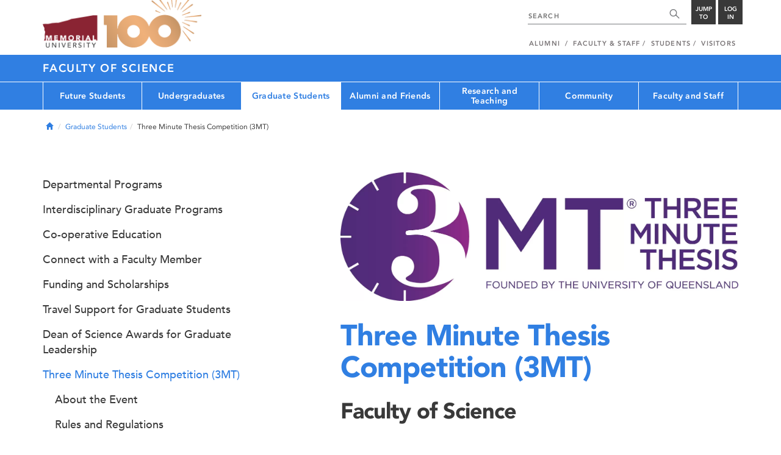

--- FILE ---
content_type: text/html; charset=UTF-8
request_url: https://www.mun.ca/science/graduate-students/three-minute-thesis-competition-3mt/
body_size: 10763
content:
<!DOCTYPE html >
<html lang="en-CA"
 prefix="og: http://ogp.me/ns# fb: http://ogp.me/ns/fb# foaf: http://xmlns.com/foaf/0.1/ dc: http://purl.org/dc/elements/1.1/"
 vocab="http://schema.org/"
 itemscope="" itemtype="http://schema.org/WebPage">

<head>
 <meta charset="utf-8"/>
<meta http-equiv="Content-type" content="text/html; charset=utf-8"/>
<meta http-equiv="X-UA-Compatible" content="IE=edge">
<meta name="viewport" content="width=device-width, initial-scale=1">
<link rel="canonical" href="https://www.mun.ca/science/graduate-students/three-minute-thesis-competition-3mt/"/>



 <script>(function (w, d, s, l, i) {
 w[l] = w[l] || [];
 w[l].push({
 'gtm.start': new Date().getTime(), event: 'gtm.js'
 });
 var f = d.getElementsByTagName(s)[0],
 j = d.createElement(s), dl = l != 'dataLayer' ? '&l=' + l : '';
 j.async = true;
 j.src =
 'https://www.googletagmanager.com/gtm.js?id=' + i + dl;
 f.parentNode.insertBefore(j, f);
 })(window, document, 'script', 'dataLayer', 'GTM-TB37L6');</script>

<title>Three Minute Thesis Competition (3MT) | Faculty of Science | Memorial University of
 Newfoundland</title>

<link rel="preload" href="https://www.mun.ca/appinclude/stratum/js/bowser.js?id=b1c67ec783de3038f2624bfa60b86643&x-stratum-cacheable-asset=1" as="script">
<link rel="preload" href="https://www.mun.ca/appinclude/stratum/js/jquery-bundle.js?id=c25ccce2e4c696de405a19bb617e33ef&x-stratum-cacheable-asset=1" as="script">
<link rel="preload" href="https://www.mun.ca/appinclude/stratum/js/app.js?id=42f847eca8d3c1d4e2f7c5dcbc75fbf8&x-stratum-cacheable-asset=1" as="script">
<link rel="preload" href="https://www.mun.ca/appinclude/stratum/css/app.css?id=cd8e0594519a3fa82167edd3abae0f47&x-stratum-cacheable-asset=1" as="style">
<link rel="preload" href="https://www.mun.ca/appinclude/stratum/css/bottom.css?id=1cb694a66fb44a1e90b5178806c4ff96&x-stratum-cacheable-asset=1" as="style">
<link rel="preload" href="https://www.mun.ca/appinclude/stratum/images/MUN_Logo_Tagline_RGB.png?5d9aacec60306618ddc2e7b5801b7673" as="image" >
<link rel="preload" href="https://www.mun.ca/appinclude/stratum/images/MUN_Logo_RGB.png?1e058e0f542b9b6d1b14a96c150cb0c6" as="image" >
<link rel="preload" href="https://www.mun.ca/appinclude/stratum/images/mun-100-masthead-logo.png?601f2833b7cd6b81024de65e5a57f986" as="image" >
<link rel="preload" href="https://www.mun.ca/appinclude/stratum/fonts/7147ec3a-8ff8-4ec9-8c5c-bd1571dc6ae6.woff2?074cfd4a4adbcfd11ebf4a50b0e83601" as="font" type="font/woff2" crossorigin="anonymous">
<link rel="preload" href="https://www.mun.ca/appinclude/stratum/fonts/icomoon.woff2?2799c2b799b9977e2f34ed509472c0a4" as="font" type="font/woff2" crossorigin="anonymous">
<link rel="preload" href="https://www.mun.ca/appinclude/stratum/fonts/2cac77ec-9bc0-4ee7-87e4-27650190744f.woff2?b88cd394783954e4599ae801d3a73aa6" as="font" type="font/woff2" crossorigin="anonymous">
<link rel="preload" href="https://www.mun.ca/appinclude/stratum/fonts/5a05cf7f-f332-456f-ae67-d8c26e0d35b3.woff2?de4f67b8545dc903765d53b0346df833" as="font" type="font/woff2" crossorigin="anonymous">
<link rel="preload" href="https://www.mun.ca/appinclude/stratum/fonts/b9ebb19d-88c1-4cbd-9baf-cf51972422ec.woff2?dd3441203c41f450912336d7f356115f" as="font" type="font/woff2" crossorigin="anonymous">
<link rel="preload" href="https://www.mun.ca/appinclude/stratum/fonts/c4352a95-7a41-48c1-83ce-d8ffd2a3b118.woff2?7ef7482c33eafdf91cb366853e3a4c4c" as="font" type="font/woff2" crossorigin="anonymous">

<meta name="copyright" content="Copyright (c) 2021 Memorial University of Newfoundland">
<meta name="title" content="Three Minute Thesis Competition (3MT) | Faculty of Science | Memorial University of Newfoundland">



 <meta name="keywords" content="Three Minute Thesis, 3MT competition, Memorial University, graduate research, science communication, student presentations">
 <meta name="description" content="Participate in the Three Minute Thesis, 3MT competition at Memorial University. Showcase your graduate research in a concise, engaging presentation and compete for recognition and prizes.">



<meta name="generator" content="Terminal Four"/>
<meta property="og:url" content="https://www.mun.ca/science/graduate-students/three-minute-thesis-competition-3mt/"/>
<meta property="og:type" content="website"/>
<meta property="og:locale" content="en_CA"/>
<meta property="og:site_name" content="Memorial University of Newfoundland"/>
<meta property="og:title" content="Three Minute Thesis Competition | Memorial University of Newfoundland"/>
<meta property="og:description" content="Participate in the Three Minute Thesis, 3MT competition at Memorial University. Showcase your graduate research in a concise, engaging presentation and compete for recognition and prizes."/>
<meta property="og:image" content="https://www.mun.ca/appinclude/stratum/images/social-media-default-icon.jpg?92048c39b648897691cd44b1aa982d3c&x-stratum-cacheable-asset=1"/>
<meta name="twitter:domain" content="www.mun.ca"/>
<meta name="twitter:title" content="Three Minute Thesis Competition | Memorial University of Newfoundland"/>
<meta name="twitter:description" content="Participate in the Three Minute Thesis, 3MT competition at Memorial University. Showcase your graduate research in a concise, engaging presentation and compete for recognition and prizes."/>
<meta name="twitter:card" content="summary_large_image"/>
<meta name="twitter:card" content="summary_large_image"/>
<meta name="twitter:image" content="https://www.mun.ca/appinclude/stratum/images/social-media-default-icon.jpg?92048c39b648897691cd44b1aa982d3c&x-stratum-cacheable-asset=1"/>

<script type="application/ld+json"> {
 "@context": "http://schema.org",
 "@type": "CollegeOrUniversity",
 "name": "Memorial University of Newfoundland",
 "url": "http://www.mun.ca",
 "sameAs": [
 "http://www.facebook.com/MemorialUniversity",
 "http://twitter.com/memorialu",
 "http://instagram.com/memorialuniversity",
 "http://www.youtube.com/user/MemorialUVideos",
 "http://memorialfutureu.tumblr.com/"
 ],
 "logo": "https://www.mun.ca/appinclude/stratum/images/gkg-mun-logo.jpg?8726997c62e4a5dbf8247b8c9adf4abc&x-stratum-cacheable-asset=1",
 "image": "https://www.mun.ca/appinclude/stratum/images/MUN_Logo_RGB.png?1e058e0f542b9b6d1b14a96c150cb0c6&x-stratum-cacheable-asset=1"
 }

</script> <link rel="preload" as="image" href="/science/media/staging/faculty-of-science/3MT-Logo_RGB--stratum_web_optimized_jpg--.webp?id=3576233d105982467bf00f84ce8b72f6&x-stratum-cacheable-asset=1" media="(min-width: 768px)">
<link rel="preload" as="image" href="/science/media/staging/faculty-of-science/3MT-Logo_RGB--stratum_web_optimized_jpg--.webp?id=3576233d105982467bf00f84ce8b72f6&x-stratum-cacheable-asset=1" media="(max-width: 767px)">
 <link rel="apple-touch-icon" sizes="57x57" href="/appinclude/stratum/favicon/apple-touch-icon-57x57.png">
<link rel="apple-touch-icon" sizes="114x114" href="/appinclude/stratum/favicon/apple-touch-icon-114x114.png">
<link rel="apple-touch-icon" sizes="72x72" href="/appinclude/stratum/favicon/apple-touch-icon-72x72.png">
<link rel="apple-touch-icon" sizes="144x144" href="/appinclude/stratum/favicon/apple-touch-icon-144x144.png">
<link rel="apple-touch-icon" sizes="60x60" href="/appinclude/stratum/favicon/apple-touch-icon-60x60.png">
<link rel="apple-touch-icon" sizes="120x120" href="/appinclude/stratum/favicon/apple-touch-icon-120x120.png">
<link rel="apple-touch-icon" sizes="76x76" href="/appinclude/stratum/favicon/apple-touch-icon-76x76.png">
<link rel="apple-touch-icon" sizes="152x152" href="/appinclude/stratum/favicon/apple-touch-icon-152x152.png">
<link rel="apple-touch-icon" sizes="180x180" href="/appinclude/stratum/favicon/apple-touch-icon-180x180.png">
<link rel="icon" type="image/png" href="/appinclude/stratum/favicon/favicon-192x192.png" sizes="192x192">
<link rel="icon" type="image/png" href="/appinclude/stratum/favicon/favicon-160x160.png" sizes="160x160">
<link rel="icon" type="image/png" href="/appinclude/stratum/favicon/favicon-96x96.png" sizes="96x96">
<link rel="icon" type="image/png" href="/appinclude/stratum/favicon/favicon-16x16.png" sizes="16x16">
<link rel="icon" type="image/png" href="/appinclude/stratum/favicon/favicon-32x32.png" sizes="32x32">
<meta name="msapplication-TileColor" content="#ffffff">
<meta name="msapplication-TileImage" content="/appinclude/stratum/favicon/mstile-144x144.png"> <link rel="stylesheet" type="text/css" href="https://www.mun.ca/appinclude/stratum/css/app.css?id=cd8e0594519a3fa82167edd3abae0f47&x-stratum-cacheable-asset=1"  defer/>
<script type="text/javascript" src="https://www.mun.ca/appinclude/stratum/js/bowser.js?id=b1c67ec783de3038f2624bfa60b86643&x-stratum-cacheable-asset=1"  ></script>
<script type="text/javascript" src="https://www.mun.ca/appinclude/stratum/js/jquery-bundle.js?id=c25ccce2e4c696de405a19bb617e33ef&x-stratum-cacheable-asset=1"  ></script>


<script type="application/x-stratum-config">[base64]</script>

 </head>

<body class="Blue-2727  section-98744  production-faculty-of-science  webp number-of-menu-items-7">
<noscript>
 <iframe src="https://www.googletagmanager.com/ns.html?id=GTM-TB37L6"
 height="0" width="0" style="display:none;visibility:hidden"></iframe>
</noscript>

<div id="outer-container" class="Blue-2727  section-98744  production-faculty-of-science  webp number-of-menu-items-7">

 <header itemscope itemtype="https://schema.org/WPHeader">
 <meta itemprop="name" content="Page Header"/>
 <meta itemprop="description" content="Search, Apply, Login and Navigate our Sites."/>
 <!--SEARCH AREA -->
 <div id="masthead-curtain" class="collapsed">
 <div class="container-fluid" id="masthead-curtain-close-wrapper">
 <div class="row">
 <div class="col-xs-12">
 <button class="pull-right masthead-curtain-close" id="masthead-curtain-close" aria-label="Close"
 title="Close"><span class="icon-close" aria-hidden="true" style=""></span></button>
 </div>
 </div>
 </div>
 <div id="masthead-curtain-content">
 <div id="search" class="hidden masthead-subject">
 <div class="container">
 <div class="row">
 <div class="masthead-item">
 <form method="get" action="//www.mun.ca/main/search.php" id="mcs-search-form">
 <div class="col-sm-12 col-md-offset-2 col-md-7">
 <div class="search-container">
 <label for="mcs-search-field" style="display: none;">Search:</label>
 <input id="mcs-search-field" placeholder="Search for..." type="text"
 class="typeahead" name="q" autocomplete="off"/>
 <input type="hidden" name="from" value="" id="mcs-from-field"/>
 </div>
 </div>
 <div class="col-sm-12 col-md-2 center-search-button">
 <button class="dropInnerButton search-btn" id="searchMUN">Search</button>
 </div>
 </form>
 </div>
 </div>
 <div class="az-links">
 <div class="row">
 <div class="col-xs-12 col-sm-4 col-lg-4">
 <div class="masthead-item" style="margin: 0;">
 <ul>
 <li>
 <a href="https://www.mun.ca/people_departments/a-z-listing/">A-Z Directory</a>
 </li>
 <li>
 <a href="https://www.mun.ca/main/become-a-student/">Admissions</a>
 </li>
 <li>
 <a href="https://www.mun.ca/university-calendar/">Calendar</a>
 </li>
 </ul>
 </div>
 </div>
 <div class="col-xs-12 col-sm-4 col-lg-4">
 <div class="masthead-item" style="margin: 0;">
 <ul>
 <li>
 <a href="https://www.mun.ca/campus_map/">Campus Maps</a>
 </li>
 <li>
 <a href="https://www.mun.ca/hr/careers/">Careers</a>
 </li>
 <li>
 <a href="https://www.mun.ca/people_departments/faculties-and-schools/">Faculties and Schools</a>
 </li>
 </ul>
 </div>
 </div>
 <div class="col-xs-12 col-sm-4 col-lg-4">
 <div class="masthead-item" style="margin: 0;">
 <ul>
 <li>
 <a href="https://www.mun.ca/international/">International</a>
 </li>
 <li>
 <a href="https://www.library.mun.ca/">Libraries</a>
 </li>
 <li>
 <a href="https://www.mun.ca/people_departments/">People and Departments</a>
 </li>
 </ul>
 </div>
 </div>
</div> </div>
 </div>
 </div>
 <div id="sitewide-menu" class="hidden masthead-subject">
 <div class="container sitewide-menu">
 <div class="row">
 <div class="col-md-12  col-lg-6">
 <div class="masthead-item" style="margin: 0;">
 <ul>
 <li>
 <a href="//www.mun.ca/main/about/">About</a>
 </li>
 <li>
 <a href="//www.mun.ca/main/become.php">Become A Student</a>
 </li>
 <li>
 <a href="//www.mun.ca/main/campuses.php">Campuses</a>
 </li>
 </ul>
 </div>
 </div>
 <div class="col-md-12  col-lg-6">
 <div class="masthead-item" style="margin: 0;">
 <ul>
 <li>
 <a href="//www.mun.ca//alumni/give/">Give to Memorial</a>
 </li>
 <li>
 <a href="//www.mun.ca/main/programs.php">Programs</a>
 </li>
 <li>
 <a href="http://www.mun.ca/research/">Research</a>
 </li>
 </ul>
 </div>
 </div>
 </div>
</div> <!--<div class="container sitewide-menu"></div>-->
 </div>
 <div id="audience-menu" class="hidden masthead-subject">
 <div class="container audience-menu">
 <div class="row">
 <div class="col-md-12  col-lg-4">
 <div class="masthead-item" style="margin: 0;">
 <ul>
 <li>
 <a href="//www.mun.ca//alumni/">Alumni</a>
 </li>
 <li>
 <a href="//www.mun.ca/main/facultyandstaff.php">Faculty &amp; Staff</a>
 </li>
 </ul>
 </div>
 </div>
 <div class="col-md-12  col-lg-4">
 <div class="masthead-item" style="margin: 0;">
 <ul>
 <li>
 <a href="//www.mun.ca/main/students.php">Students</a>
 </li>
 </ul>
 </div>
 </div>
 <div class="col-md-12  col-lg-4">
 <div class="masthead-item" style="margin: 0;">
 <ul>
 <li>
 <a href="//www.mun.ca/main/visitors/">Visitors</a>
 </li>
 </ul>
 </div>
 </div>
 </div>
</div> <!--<div class="container audience-menu"></div>-->
 </div>
 <!--APPLY AREA -->
 <div id="apply" class="hidden masthead-subject">
 <div class="container apply-menu">
 </div> </div>
 <!-- LOGIN AREA -->
 <div id="login" class="hidden masthead-subject">
 <div class="container services-menu">
 <div class="row">
 <div class="col-xs-10 col-xs-offset-1 col-md-8 col-md-offset-2">
 <div class="masthead-item">
 <ul>
 <li>
 <a href="https://my.mun.ca">my.mun.ca</a>
 </li>
 <li>
 <a href="https://online.mun.ca">Brightspace</a>
 </li>
 <li><a href="https://my.mun.ca/student">Student Self-Service</a></li>
 <li><a href="https://my.mun.ca/employee">Employee Self-Service</a></li>
 <li>
 <a href="https://www.mun.ca/its/services/email/">Email</a>
 </li>
 <li>
 <a href="http://www.mun.ca/iam/munlogin/">Other MUN Login Services</a>
 </li>
 </ul>
 </div>
 </div>
 </div>
</div>
 </div>
 </div>
</div>
 <div id="masthead">
 <!-- S: masthead -->

 <div class="container">
 <!-- S: masthead container-->

 <div class="row">
 <!-- S: masthead row-->

 <div class="col-sm-2 col-md-6" style="position:relative">
 <!--- S: masthead logo -->
 <a href="//www.mun.ca/main/" class="masthead-mun-logo"
 title="Memorial University of Newfoundland"
 aria-label="Memorial University">
 Memorial University
 </a>
 <a href="//www.mun.ca/100"
 class="masthead-mun-logo-100-overlay">100 site</a>
 <!--- E: masthead logo -->
 </div>

 <div class="col-sm-10 col-md-6">
 <div class="row">
 <!--- S: right row 1 -->

 <div class="col-md-12">
 <div id="masthead-actions" class="pull-right desktop-masthead-search">

 <form method="get" action="//www.mun.ca/main/search.php" id="ms-search-form">
 <input type="text" placeholder="SEARCH" class="ms-repace typeahead" name="q"
 autocomplete="off" id="ms-replace-search-input">
 <button type="submit" class="ms-replace"
 id="ms-search-btn"><span><!-- Search<br> --><span
 class="icon icon-search" aria-hidden="true"></span></span>
 </button>
 <input type="hidden" name="from" value="" id="mcs-from-field"/>
 </form>

 <div class="dropdown">
 <button type="button" id="jump-to" class="ms-replace dropdown-toggle"
 data-toggle="dropdown" aria-haspopup="true" aria-expanded="false"><span>
 Jump to</span>
 </button>
 <ul id="jumpToMenu" class="ms-replace dropdown-menu dropdown-menu-right"
 aria-labelledby="jump-to">
 <li>
 <a href="https://www.mun.ca/people_departments/a-z-listing/">A-Z Directory</a>
</li>
<li><a href="https://www.mun.ca/main/become-a-student/">Admissions</a></li>
<li><a href="https://www.mun.ca/university-calendar/">Calendar</a></li>
<li><a href="https://www.mun.ca/campus_map/">Campus Maps</a></li>
<li><a href="https://www.mun.ca/hr/careers/">Careers</a></li>
<li><a href="https://www.mun.ca/people_departments/faculties-and-schools/">Faculties
 and
 Schools</a>
</li>
<li><a href="https://www.mun.ca/international/">International</a></li>
<li><a href="https://www.library.mun.ca/">Libraries</a></li>
<li><a href="https://www.mun.ca/people_departments/">People and
 Departments</a></li> </ul>
 </div>

 <div class="dropdown">
 <button type="button" id="btn-login" class="ms-replace dropdown-toggle"
 data-toggle="dropdown" aria-haspopup="true"
 aria-expanded="false"><span>Log<br>in</span>
 </button>
 <ul id="loginMenu"
 class="ms-replace dropdown-menu dropdown-menu-right"
 aria-labelledby="btn-login">
 <li><a href="https://my.mun.ca">my.mun.ca</a></li>
<li><a href="https://online.mun.ca">Brightspace</a></li>
<li><a href="https://my.mun.ca/student">Student Self-Service</a></li>
<li><a href="https://my.mun.ca/employee">Employee Self-Service</a></li>
<li><a href="https://www.mun.ca/its/services/email/">Email</a></li>
<li><a href="http://www.mun.ca/iam/munlogin/">Other MUN Login Services</a>
</li>
 </ul>
 </div>

 </div>
 </div>
 <!--- E: right row 1 -->
 </div>


 <div class="row">
 <!--- S: right row 2 -->
 <div class="col-md-12">
 <nav id="masthead-nav" typeof="SiteNavigationElement">
 <ul class="nav navbar-nav pull-right" typeof="SiteNavigationElement">
 <li><a property="url" href="http://www.mun.ca/alumni"><span
 property="name">Alumni</span></a>
</li>
<li><a property="url" href="//www.mun.ca/main/facultyandstaff.php"><span
 property="name">Faculty &amp; Staff</span></a></li>
<li><a property="url" href="//www.mun.ca/main/students.php"><span
 property="name">Students</span></a></li>
<li><a property="url" href="//www.mun.ca/main/visitors/index.php"><span
 property="name">Visitors</span></a></li> </ul>
 </nav>
 </div>
 <!--- E: right row 2 -->
 </div>


 </div>
 <!-- E: masthead row-->
 </div>
 <!-- E: masthead container-->
 </div>
 <!-- E: masthead -->
</div>

 <div id="site-title-desktop" class="site-title hidden-sm hidden-xs">
 <div class="container">
 <div class="row">
 <div class="col-md-12">
 <h1><a href="/science/"
 class="t4-site-root">Faculty of Science </a>
 
 </h1></div>
 </div>
 </div>
 </div>
 <div id="menu">
 <nav class="navbar">
 <div class="container">
 <div class="navbar-header">
 <div class="pull-left" style="position:relative">
 <a href="//www.mun.ca/main/"><img
 src="https://www.mun.ca/appinclude/stratum/images/mun-100-masthead-logo.png?601f2833b7cd6b81024de65e5a57f986"
 class="mobile-mun-logo"></a>
 <a href="//www.mun.ca/100"
 class="masthead-mun-logo-100-overlay">100 site</a>
 </div>
 <div class="pull-right m-actions">
 <button type="button" class="masthead-curtain-open" data-target="#login" aria-label="Login"
 title="Login"><span class="text-btn">Login</span></button>
 <button type="button" class="masthead-curtain-open" data-target="#audience-menu"
 aria-label="Audience Menu" title="Audience"><span class="icon-user"
 aria-hidden="true"></span>
 </button>
 <button type="button" class="masthead-curtain-open site-search" data-target="#search"
 aria-label="Search" title="Search"><span class="icon-search"
 aria-hidden="true"></span></button>
 <button type="button" class="masthead-curtain-open navbar-toggle"
 data-target="#sitewide-menu" aria-label="Toggle navigation"><span class="icon-lines"
 aria-hidden="true"></span>
 </button>
 </div>
 </div>
 <nav id="top-menu" class="collapse navbar-collapse" typeof="SiteNavigationElement">
 <ul>
 <li><a href="/science/future-students/">Future Students</a>
<ul class="multilevel-linkul-0">
<li><a href="/science/future-students/apply-for-admission/">Apply for Admission</a>
<ul class="multilevel-linkul-1">
<li><a href="/science/future-students/apply-for-admission/admission-information/">Admission Information</a></li>
<li><a href="/science/future-students/apply-for-admission/faqs/">FAQs</a></li>
<li><a href="/science/future-students/apply-for-admission/new-programs/">New programs</a></li>
<li><a href="/science/future-students/apply-for-admission/study-off-campus/">Study Off Campus</a></li>

</ul>

</li>
<li><a href="/science/future-students/undergraduate-programs/">Undergraduate programs</a>
<ul class="multilevel-linkul-1">
<li><a href="/science/future-students/undergraduate-programs/what-courses-should-i-take-in-the-first-year/">What Courses Should I Take in the First Year?</a></li>
<li><a href="/science/future-students/undergraduate-programs/career-advice-for-science-students/">Career Advice for Science Students</a></li>
<li><a href="/science/future-students/undergraduate-programs/grenfell-campus/">Grenfell Campus</a></li>

</ul>

</li>
<li><a href="/science/future-students/everything-science--fall-orientation-/">Everything Science &ndash; Fall Orientation </a></li>
<li><a href="/science/future-students/graduate-programs/">Graduate programs</a></li>
<li><a href="/science/future-students/co-operative-education/">Co-operative Education</a></li>
<li><a href="/science/future-students/tuition-and-scholarships/">Tuition and Scholarships</a></li>
<li><a href="/science/future-students/student-support/">Student Support</a></li>

</ul>

</li><li><a href="/science/undergraduates/">Undergraduates</a>
<ul class="multilevel-linkul-0">
<li><a href="/science/undergraduates/programs-and--application/">Programs and  Application</a>
<ul class="multilevel-linkul-1">
<li><a href="/science/undergraduates/programs-and--application/majors-minors-and-honours/">Majors, Minors, and Honours</a></li>
<li><a href="/science/undergraduates/programs-and--application/applying-for-a-major/">Applying for a Major</a></li>
<li><a href="/science/undergraduates/programs-and--application/joint-degrees-of-ba-and-bsc/">Joint Degrees of BA and B.Sc.</a></li>
<li><a href="/science/undergraduates/programs-and--application/science-majors/">Science Majors</a></li>
<li><a href="/science/undergraduates/programs-and--application/study-abroad-at-memorial-university/">Study Abroad at Memorial University</a></li>
<li><a href="/science/undergraduates/programs-and--application/dietetics-program/">Dietetics Program</a>
<ul class="multilevel-linkul-2">
<li><a href="/science/undergraduates/programs-and--application/dietetics-program/program-information/">Program Information</a></li>

</ul>

</li>
<li><a href="https://mun.ca/grenfellcampus/">Study at Grenfell Campus</a></li>

</ul>

</li>
<li><a href="/science/undergraduates/student-resources/">Student Resources</a>
<ul class="multilevel-linkul-1">
<li><a href="/science/undergraduates/student-resources/laboratory-safety-for-students/">Laboratory Safety for Students</a></li>
<li><a href="/science/undergraduates/student-resources/science-students-career-advice/">Science Students Career Advice</a></li>
<li><a href="/science/undergraduates/student-resources/undergraduate-academic-advisors/">Undergraduate Academic Advisors</a></li>
<li><a href="/science/undergraduates/student-resources/student-help-centres/">Student Help Centres</a></li>
<li><a href="/science/undergraduates/student-resources/undergraduate-student-societies/">Undergraduate Student Societies</a></li>

</ul>

</li>
<li><a href="/science/undergraduates/scholarships-and-awards/">Scholarships and Awards</a>
<ul class="multilevel-linkul-1">
<li><a href="/science/undergraduates/scholarships-and-awards/deans-list/">Dean's List</a></li>
<li><a href="/science/undergraduates/scholarships-and-awards/deans-book-prize/">Dean's Book Prize</a></li>
<li><a href="/science/undergraduates/scholarships-and-awards/lou-visentin-award/">Lou Visentin Award</a></li>
<li><a href="/science/undergraduates/scholarships-and-awards/science-co-op-student-of-the-year-award/">Science Co-op Student of the Year Award</a></li>

</ul>

</li>
<li><a href="/science/undergraduates/get-involved-in-research/">Get Involved in Research</a></li>
<li><a href="/science/undergraduates/co-operative-education/">Co-operative Education</a></li>
<li><a href="/science/undergraduates/apply-for-usra-and-sura-awards/">Apply for USRA and SURA Awards</a></li>
<li><a href="/science/undergraduates/electives-without-prerequisites/">Electives Without Prerequisites</a></li>
<li><a href="/science/undergraduates/science-scoop/">Science Scoop</a></li>

</ul>

</li><li><span class="currentbranch0"><a href="/science/graduate-students/">Graduate Students</a></span>
<ul class="multilevel-linkul-0">
<li><a href="/science/graduate-students/departmental-programs/">Departmental Programs</a></li>
<li><a href="/science/graduate-students/interdisciplinary-graduate-programs/">Interdisciplinary Graduate Programs</a>
<ul class="multilevel-linkul-1">
<li><a href="/science/graduate-students/interdisciplinary-graduate-programs/data-science-program/">Data Science Program</a>
<ul class="multilevel-linkul-2">
<li><a href="/science/graduate-students/interdisciplinary-graduate-programs/data-science-program/admission/">Admission</a></li>
<li><a href="/science/graduate-students/interdisciplinary-graduate-programs/data-science-program/courses/">Courses</a></li>
<li><a href="/science/graduate-students/interdisciplinary-graduate-programs/data-science-program/expenses-and-fees/">Expenses and Fees</a></li>
<li><a href="/science/graduate-students/interdisciplinary-graduate-programs/data-science-program/faculty-members/">Faculty Members</a></li>
<li><a href="/science/graduate-students/interdisciplinary-graduate-programs/data-science-program/board-of-study/">Board of Study</a></li>
<li><a href="/science/graduate-students/interdisciplinary-graduate-programs/data-science-program/program-of-study/">Program of Study</a></li>
<li><a href="/science/graduate-students/interdisciplinary-graduate-programs/data-science-program/frequently-asked-questions/">Frequently Asked Questions</a></li>

</ul>

</li>
<li><a href="/science/graduate-students/interdisciplinary-graduate-programs/cognitive-and-behavioural-ecology-program/">Cognitive and Behavioural Ecology Program</a>
<ul class="multilevel-linkul-2">
<li><a href="/science/graduate-students/interdisciplinary-graduate-programs/cognitive-and-behavioural-ecology-program/admission/">Admission</a></li>
<li><a href="/science/graduate-students/interdisciplinary-graduate-programs/cognitive-and-behavioural-ecology-program/msc-program/">M.Sc. Program</a></li>
<li><a href="/science/graduate-students/interdisciplinary-graduate-programs/cognitive-and-behavioural-ecology-program/phd-program/">Ph.D. Program</a></li>
<li><a href="/science/graduate-students/interdisciplinary-graduate-programs/cognitive-and-behavioural-ecology-program/phd-comprehensive-examination-procedures/">PhD Comprehensive Examination Procedures</a></li>
<li><a href="/science/graduate-students/interdisciplinary-graduate-programs/cognitive-and-behavioural-ecology-program/faculty-members/">Faculty Members</a></li>
<li><a href="/science/graduate-students/interdisciplinary-graduate-programs/cognitive-and-behavioural-ecology-program/board-of-study/">Board of Study</a></li>

</ul>

</li>
<li><a href="/science/graduate-students/interdisciplinary-graduate-programs/environmental-science-program/">Environmental Science Program</a>
<ul class="multilevel-linkul-2">
<li><a href="/science/graduate-students/interdisciplinary-graduate-programs/environmental-science-program/master-of-science-environmental-science/">Master of Science (Environmental Science)</a></li>
<li><a href="/science/graduate-students/interdisciplinary-graduate-programs/environmental-science-program/master-of-environmental-science/">Master of Environmental Science</a></li>
<li><a href="/science/graduate-students/interdisciplinary-graduate-programs/environmental-science-program/phd-environmental-science/">Ph.D. (Environmental Science)</a></li>
<li><a href="/science/graduate-students/interdisciplinary-graduate-programs/environmental-science-program/application-for-admission/">Application for Admission</a></li>
<li><a href="/science/graduate-students/interdisciplinary-graduate-programs/environmental-science-program/faculty-members/">Faculty Members</a></li>
<li><a href="/science/graduate-students/interdisciplinary-graduate-programs/environmental-science-program/board-of-study/">Board of Study</a></li>
<li><a href="/science/graduate-students/interdisciplinary-graduate-programs/environmental-science-program/courses/">Courses</a></li>
<li><a href="/science/graduate-students/interdisciplinary-graduate-programs/environmental-science-program/facilities/">Facilities</a></li>
<li><a href="/science/graduate-students/interdisciplinary-graduate-programs/environmental-science-program/the-moire-a-wadleigh-graduate-award/">The Moire A. Wadleigh Graduate Award</a></li>

</ul>

</li>
<li><a href="/science/graduate-students/interdisciplinary-graduate-programs/scientific-computing-program/">Scientific Computing Program</a>
<ul class="multilevel-linkul-2">
<li><a href="/science/graduate-students/interdisciplinary-graduate-programs/scientific-computing-program/application/">Application</a></li>
<li><a href="/science/graduate-students/interdisciplinary-graduate-programs/scientific-computing-program/msc-program/">MSc Program</a></li>
<li><a href="/science/graduate-students/interdisciplinary-graduate-programs/scientific-computing-program/phd-program/">PhD Program</a></li>
<li><a href="/science/graduate-students/interdisciplinary-graduate-programs/scientific-computing-program/entry-requirements/">Entry Requirements</a></li>
<li><a href="/science/graduate-students/interdisciplinary-graduate-programs/scientific-computing-program/courses/">Courses</a></li>
<li><a href="/science/graduate-students/interdisciplinary-graduate-programs/scientific-computing-program/faculty-members/">Faculty Members</a></li>
<li><a href="/science/graduate-students/interdisciplinary-graduate-programs/scientific-computing-program/board-of-study/">Board of Study</a></li>

</ul>

</li>

</ul>

</li>
<li><a href="/science/graduate-students/co-operative-education/">Co-operative Education</a></li>
<li><a href="/science/graduate-students/connect-with-a-faculty-member/">Connect with a Faculty Member</a></li>
<li><a href="/science/graduate-students/funding-and-scholarships/">Funding and Scholarships</a></li>
<li><a href="/science/graduate-students/travel-support-for-graduate-students/">Travel Support for Graduate Students</a></li>
<li><a href="/science/graduate-students/dean-of-science-awards-for-graduate-leadership/">Dean of Science Awards for Graduate Leadership</a></li>
<li><span class="currentbranch1"><a href="/science/graduate-students/three-minute-thesis-competition-3mt/">Three Minute Thesis Competition (3MT)</a></span>
<ul class="multilevel-linkul-1">
<li><a href="/science/graduate-students/three-minute-thesis-competition-3mt/about-the-event/">About the Event</a></li>
<li><a href="/science/graduate-students/three-minute-thesis-competition-3mt/rules-and-regulations/">Rules and Regulations</a></li>
<li><a href="/science/graduate-students/three-minute-thesis-competition-3mt/frequently-asked-questions/">Frequently Asked Questions</a></li>

</ul>

</li>

</ul>

</li><li><a href="/science/alumni-and-friends/">Alumni and Friends</a>
<ul class="multilevel-linkul-0">
<li><a href="/science/alumni-and-friends/alumni-profiles/">Alumni Profiles</a></li>
<li><a href="/science/alumni-and-friends/alumni-services-and-events/">Alumni Services and Events</a></li>
<li><a href="/science/alumni-and-friends/networking-opportunities-for-alumni-and-students/">Networking Opportunities for Alumni and Students</a></li>
<li><a href="/science/alumni-and-friends/support-the-faculty-of-science/">Support the Faculty of Science</a>
<ul class="multilevel-linkul-1">
<li><a href="/science/alumni-and-friends/support-the-faculty-of-science/our-priorities-for-support/">Our Priorities for Support</a></li>
<li><a href="https://www.mun.ca/give/Donate.php">Make a Donation</a></li>

</ul>

</li>

</ul>

</li><li><a href="/science/research-and-teaching/">Research and Teaching</a>
<ul class="multilevel-linkul-0">
<li><a href="/science/research-and-teaching/research/">Research</a>
<ul class="multilevel-linkul-1">
<li><a href="/science/faculty-and-staff/for-researchers/">For Researchers</a></li>
<li><a href="/science/research-and-teaching/research/research-by-department/">Research by Department</a></li>
<li><a href="/science/research-and-teaching/research/facilities-and-field-stations/">Facilities and Field Stations</a></li>
<li><a href="/science/research-and-teaching/research/research-chairs/">Research Chairs</a></li>
<li><a href="/science/research-and-teaching/research/award-and-honour-recipients/">Award and Honour Recipients</a></li>
<li><a href="/science/research-and-teaching/research/on-the-menu/">On the Menu</a></li>
<li><a href="/science/research-and-teaching/research/quick-pitch-research-for-undergraduates/">Quick Pitch: Research for Undergraduates</a></li>
<li><a href="/science/research-and-teaching/research/scientific-endeavours-in-academia-conference/">Scientific Endeavours in Academia Conference</a>
<ul class="multilevel-linkul-2">
<li><a href="/science/research-and-teaching/research/scientific-endeavours-in-academia-conference/conference-schedule/">Conference Schedule</a></li>
<li><a href="/science/research-and-teaching/research/scientific-endeavours-in-academia-conference/gong-show/">Gong Show</a></li>
<li><a href="/science/research-and-teaching/research/scientific-endeavours-in-academia-conference/awards/">Awards</a></li>
<li><a href="/science/research-and-teaching/research/scientific-endeavours-in-academia-conference/frequently-asked-questions/">Frequently Asked Questions</a>
<ul class="multilevel-linkul-3">
<li><a href="/science/research-and-teaching/research/scientific-endeavours-in-academia-conference/frequently-asked-questions/faq-for-poster-design/">FAQ for Poster Design</a></li>

</ul>

</li>
<li><a href="/science/research-and-teaching/research/scientific-endeavours-in-academia-conference/judging-criteria-for-oral-presentations/">Judging Criteria for Oral Presentations</a></li>
<li><a href="/science/research-and-teaching/research/scientific-endeavours-in-academia-conference/sponsors/">Sponsors</a></li>

</ul>

</li>

</ul>

</li>
<li><a href="/science/research-and-teaching/teaching/">Teaching</a>
<ul class="multilevel-linkul-1">
<li><a href="/science/research-and-teaching/teaching/teaching-and-awards/">Teaching and Awards</a></li>
<li><a href="/science/research-and-teaching/teaching/teaching-support/">Teaching Support</a></li>
<li><a href="/science/research-and-teaching/teaching/communities-of-practice-in-the-faculty-of-science/">Communities of Practice in the Faculty of Science</a></li>
<li><a href="/science/research-and-teaching/teaching/resources-for-faculty/">Resources for Faculty</a></li>

</ul>

</li>
<li><a href="/science/research-and-teaching/sustainable-science-commitment/">Sustainable Science Commitment</a></li>

</ul>

</li><li><a href="/science/community/">Community</a>
<ul class="multilevel-linkul-0">
<li><a href="/science/community/science-school-programs/">Science School Programs</a>
<ul class="multilevel-linkul-1">
<li><a href="/science/community/science-school-programs/foster-science-program/">FOSTER Science Program</a>
<ul class="multilevel-linkul-2">
<li><a href="/science/community/science-school-programs/foster-science-program/lab-visit-opportunities/">Lab Visit Opportunities</a></li>
<li><a href="/science/community/science-school-programs/foster-science-program/frequently-asked-questions/">Frequently Asked Questions</a></li>
<li><a href="/science/community/science-school-programs/foster-science-program/volunteer-and-work-opportunities/">Volunteer and Work Opportunities</a></li>
<li><a href="/science/community/science-school-programs/foster-science-program/contact-us/">Contact Us</a></li>

</ul>

</li>
<li><a href="/science/community/science-school-programs/sciquest-summer-camp/">SciQuest Summer Camp</a></li>
<li><a href="/science/community/science-school-programs/science-fair/">Science Fair</a></li>

</ul>

</li>
<li><a href="/science/community/awards-and-honours/">Awards and Honours</a></li>
<li><a href="/science/community/volunteer-opportunities/">Volunteer Opportunities</a></li>

</ul>

</li><li><a href="/science/faculty-and-staff/">Faculty and Staff</a>
<ul class="multilevel-linkul-0">
<li><a href="/science/faculty-and-staff/contact-us/">Contact Us</a>
<ul class="multilevel-linkul-1">
<li><a href="/science/faculty-and-staff/contact-us/dean-of-science/">Dean of Science</a></li>
<li><a href="/science/faculty-and-staff/contact-us/dean-of-science-office/">Dean of Science Office</a></li>
<li><a href="/science/faculty-and-staff/contact-us/departmental-contact-information/">Departmental Contact Information</a></li>
<li><a href="/science/faculty-and-staff/contact-us/interdisciplinary-graduate-programs/">Interdisciplinary Graduate Programs</a></li>

</ul>

</li>
<li><a href="/science/faculty-and-staff/for-researchers/">For Researchers</a>
<ul class="multilevel-linkul-1">
<li><a href="/science/faculty-and-staff/for-researchers/approvals-and-signatures---grants-and-contracts/">Approvals and Signatures - Grants and Contracts</a></li>
<li><a href="/science/faculty-and-staff/for-researchers/research-ethics-and-policies/">Research Ethics and Policies</a></li>
<li><a href="/science/faculty-and-staff/for-researchers/common-funding-opportunities/">Common Funding Opportunities</a></li>

</ul>

</li>
<li><a href="/science/faculty-and-staff/supply-chain-management/">Supply Chain Management</a>
<ul class="multilevel-linkul-1">
<li><a href="/science/faculty-and-staff/supply-chain-management/forms/">Forms</a></li>
<li><a href="https://mun.hpahost.com/ehsa/" target="_blank">EH&amp;S Assistant System</a></li>
<li><a href="/science/faculty-and-staff/supply-chain-management/toner-cartridges/">Toner Cartridges</a></li>

</ul>

</li>
<li><a href="/science/faculty-and-staff/faculty-of-science-it/">Faculty of Science IT</a></li>
<li><a href="/science/faculty-and-staff/faculty-council/">Faculty Council</a>
<ul class="multilevel-linkul-1">
<li><a href="/science/faculty-and-staff/faculty-council/agendas-and-minutes/">Agendas and Minutes</a></li>
<li><a href="/science/faculty-and-staff/faculty-council/committees/">Committees</a></li>
<li><a href="/science/faculty-and-staff/faculty-council/constitution-and-by-laws-of-the-faculty-of-science/">Constitution and By-laws of the Faculty of Science</a></li>

</ul>

</li>
<li><a href="/science/faculty-and-staff/policy/">Policy</a>
<ul class="multilevel-linkul-1">
<li><a href="/science/faculty-and-staff/policy/guidelines-for-interdisciplinary-graduate-programs/">Guidelines for Interdisciplinary Graduate Programs</a></li>
<li><a href="/science/faculty-and-staff/policy/guidelines-for-space-utilization-in-the-faculty/">Guidelines for Space Utilization in the Faculty</a></li>
<li><a href="/science/faculty-and-staff/policy/guidelines-for-undergraduate-calendar-changes/">Guidelines for Undergraduate Calendar Changes</a></li>
<li><a href="/science/faculty-and-staff/policy/supplementary-regulation-for-conflict-of-interest/">Supplementary Regulation for Conflict of Interest</a></li>
<li><a href="/science/faculty-and-staff/policy/supplementary-regulation-for-committees/">Supplementary Regulation for Committees</a></li>

</ul>

</li>
<li><a href="/science/faculty-and-staff/safety/">Safety</a>
<ul class="multilevel-linkul-1">
<li><a href="/science/faculty-and-staff/safety/chemistry-physics-building-ohs-committee/">Chemistry-Physics Building OHS Committee</a></li>
<li><a href="/science/faculty-and-staff/safety/ohs-committee-agendas-and-minutes/">OHS Committee Agendas and Minutes</a></li>
<li><a href="/science/faculty-and-staff/safety/chemistry-physics-building-emergency-first-aid/">Chemistry-Physics Building Emergency First Aid</a></li>
<li><a href="/science/faculty-and-staff/safety/chemistry-physics-building-fire-wardens/">Chemistry-Physics Building Fire Wardens</a></li>

</ul>

</li>
<li><a href="/science/faculty-and-staff/the-petri-dish/">The Petri Dish</a></li>
<li><a href="/science/faculty-and-staff/science-scoop/">Science Scoop</a></li>
<li><a href="/science/faculty-and-staff/job-opportunities/">Job Opportunities</a></li>
<li><a href="/science/faculty-and-staff/faculty-and-staff-awards/">Faculty and Staff Awards</a>
<ul class="multilevel-linkul-1">
<li><a href="/science/faculty-and-staff/faculty-and-staff-awards/team-science-award/">Team Science Award</a></li>
<li><a href="/science/faculty-and-staff/faculty-and-staff-awards/distinguished-teacher-award/">Distinguished Teacher Award</a></li>
<li><a href="/science/faculty-and-staff/faculty-and-staff-awards/distinguished-service-award-staff/">Distinguished Service Award (Staff)</a></li>
<li><a href="/science/faculty-and-staff/faculty-and-staff-awards/distinguished-service-award-faculty/">Distinguished Service Award (Faculty)</a></li>
<li><a href="/science/faculty-and-staff/faculty-and-staff-awards/distinguished-teaching-award-staff--pci/">Distinguished Teaching Award (Staff &amp; PCI)</a></li>
<li><a href="/science/faculty-and-staff/faculty-and-staff-awards/distinguished-scholar-medal/">Distinguished Scholar Medal</a></li>
<li><a href="/science/faculty-and-staff/faculty-and-staff-awards/distinguished-emerging-scholar-award/">Distinguished Emerging Scholar Award</a></li>

</ul>

</li>
<li><a href="/science/faculty-and-staff/strategic-plan-for-the-faculty-of-science/">Strategic Plan for the Faculty of Science</a></li>
<li><a href="/science/faculty-and-staff/guidelines-for-course-syllabi/">Guidelines for Course Syllabi</a></li>
<li><a href="/science/faculty-and-staff/poster-board-booking-and-rental/">Poster Board Booking and Rental</a></li>
<li><a href="/science/faculty-and-staff/forms/">Forms</a></li>

</ul>

</li> </ul>
 </nav>
 </div>
 </nav>
 </div>
 <div id="site-title-mobile" class="site-title visible-sm visible-xs">
 <div class="container">
 <div class="row">
 <div class="col-xs-10">
 <h1><a href="#" class="t4-site-root">Faculty of Science</a>
 
 </h1></div>
 <div class="col-xs-2">
 <button type="button" class="btn sub-menu-button pull-right" data-toggle="collapse"
 data-target="#sub-menu" aria-label="Toggle navigation"
 style="padding: 15px 5px 15px 0;"><span class="icon-chev-down" aria-hidden="true"
 style="color: white;"></span></button>
 </div>
 </div>
 </div>
 </div>
</header>
<div id="mobile-menu-container">
 <div class="container">
 <div class="row">
 <nav class="sub-menu col-sm-12 collapse" id="sub-menu" typeof="SiteNavigationElement">

 </nav>
 </div>
 </div>
</div>



 <div id="content">

 <div class="container">

  <div class="row breadcrumb-row">
 <div class="md-col-12">

 <ul class="breadcrumb">
 <li>
 <a href="/science/">
 <span class="glyphicon glyphicon-home" aria-hidden="true"></span>
 <span class="sr-only">Home</span>
 </a>
 </li>
 <li><a href="/science/graduate-students/">Graduate Students</a></li><li>Three Minute Thesis Competition (3MT)</li>  </ul>
 </div>
 </div>
  <div class="row">
 <div class="col-md-12">
  </div>
 </div>
 <div class="row">

 <div class="col-md-7 col-md-offset-1 col-md-push-4">
 <div id="call-to-action-mobile-widget-container" data-type="MCT"></div>
 <div id="content-body" typeof="WebPage">
 <a href='https://threeminutethesis.uq.edu.au/home'>
 <figure class="leader-board-banner internal-page-banner" property="primaryImageOfPage" typeof="ImageObject">
 <picture>
 <source srcset='/science/media/staging/faculty-of-science/3MT-Logo_RGB--stratum_web_optimized_jpg--.webp?id=3576233d105982467bf00f84ce8b72f6&amp;x-stratum-cacheable-asset=1' width=&quot;1618&quot; height=&quot;523&quot; media="(min-width: 768px)">
 <source srcset='/science/media/staging/faculty-of-science/3MT-Logo_RGB--stratum_web_optimized_jpg--.webp?id=3576233d105982467bf00f84ce8b72f6&amp;x-stratum-cacheable-asset=1' width=&quot;1618&quot; height=&quot;523&quot; media="(max-width: 767px)">
 <img src="[data-uri]" alt="">
 </picture>
 </figure>
</a>
  <h1 property="name" class="page-title">Three Minute Thesis Competition (3MT)</h1>
 

 <main property="mainEntityOfPage">
 <div id="sb-content-inside">
 <!-- SB START CONTENT -->
 








<span id="d.en.384046"></span>
<div class="memorial-basic-content">
  

<h3>Faculty of Science&nbsp;&nbsp;</h3>
<p>Three Minute Thesis (3MT®) is a research communication competition developed in 2008 by&nbsp;<a title="Use alt + click to follow the link" href="https://www.uq.edu.au/">The University of Queensland (UQ) in Australia</a>. Research students have three minutes to present a compelling oration on their thesis and its significance. 3MT is not an exercise in trivializing or 'dumbing-down' research but challenges students to consolidate their ideas and research discoveries so they can be presented concisely to a non-specialist audience.</p>
<p>The quality of the presentation is assessed by a panel of judges with no special background in the topic. The goal is to be able to highlight the importance of your thesis effectively and efficiently to a non-scientist audience. The value of this skill cannot be overstated; whenever you talk to colleagues, the media, or the public, you need to present your research position clearly and concisely. Participating in a 3MT competition will provide you with valuable practice in this important skill.</p>
<p>If you have any questions about the Faculty of Science 3MT competition, please email&nbsp;<a title="Use alt + click to follow the link" href="mailto:science@mun.ca">science@mun.ca</a>.&nbsp;&nbsp;<br><br></p>
<h3><a href="/science/media/production/memorial/academic/faculty-of-science/faculty-of-science/media-library/graduate/3mt/3MT_application_Faculty_of_Science_2025_filliable.pdf">3MT Application</a>&nbsp;<br><br></h3>
<h3>3MT 2025</h3>
<p>The Faculty of Science&nbsp;hosted&nbsp;a competition for Science students on Wednesday, November 26, 2025.</p>
<p><strong>Congratulations to our five winners!<br><br></strong></p>
<p><strong><img  src="/science/media/production/memorial/academic/faculty-of-science/faculty-of-science/media-library/students/3MT-Winners-(800-x-400-px)-614x307--stratum_web_optimized_png--.webp?id=6781e9737ffbe7c0a0dbb688d5f9cecc&x-stratum-cacheable-asset=1" 
     alt=""
 width="614" 
 height="307" 
 
 
 
/></strong></p>
<p><span style="font-weight: 400;">First place winner, <strong>Ihechi Marcus</strong>, is a masters student in the Human Biosciences department. She presented her research on how to stop heart disease before it starts. She’s exploring how to tell the chemical process that removes cholesterol from our arteries to keep going and remove more cholesterol: “Role of MicroRNA-132 in Regulating Cholesterol Efflux and Foam Cell Formation in Macrophages.”</span><span style="font-weight: 400;"><br></span><span style="font-weight: 400;"><br></span><span style="font-weight: 400;"><strong>Fatema Elgammal,</strong> also a masters student in Human Biosciences, took home the second place prize for her research presentation on how to best treat diabetes, with an alternative to Ozempic that is more affordable and may have fewer side effects: “Comparing the Metabolic and Neurobehavioral Effects of Ulotaront vs Semaglutide in Diet-Induced Obese Mice.”</span><span style="font-weight: 400;"><br></span></p>
<p><span style="font-weight: 400;">Honourable mentions were given to <strong>Narmada Weerakkody</strong>, whose thesis “Assessing the health benefits of Newfoundland seaweed” is uncovering the science behind traditional knowledge of Indigenous remedies; <strong>Amanda Turpin</strong>, whose pitch “Back to basics: exploring germination in Synchytrium endobioticum,” may hold the answer to how to treat a&nbsp;<span data-olk-copy-source="MessageBody">plant pathogen</span> wreaking havoc on Canada’s potato industry; and <strong>Jacob Hearty</strong>, whose presentation, “The Association Between Milk and Dairy Consumption and Body Fat and Weight Status in School-Aged Children in St. John's, N.L.” aims to inform policy makers on a means of preventing childhood obesity.</span></p>
<p><strong>&nbsp;</strong></p>
<p>&nbsp;</p>
</div><!-- SB END CONTENT -->

</div>
</main>
</div>
</div>

<div class="col-md-4 col-md-pull-8">
   <div class="hidden-xs hidden-sm">
 <div id="left-menu">
 <ul><li><a href="/science/graduate-students/departmental-programs/">Departmental Programs</a></li><li><a href="/science/graduate-students/interdisciplinary-graduate-programs/">Interdisciplinary Graduate Programs</a></li><li><a href="/science/graduate-students/co-operative-education/">Co-operative Education</a></li><li><a href="/science/graduate-students/connect-with-a-faculty-member/">Connect with a Faculty Member</a></li><li><a href="/science/graduate-students/funding-and-scholarships/">Funding and Scholarships</a></li><li><a href="/science/graduate-students/travel-support-for-graduate-students/">Travel Support for Graduate Students</a></li><li><a href="/science/graduate-students/dean-of-science-awards-for-graduate-leadership/">Dean of Science Awards for Graduate Leadership</a></li><li><span class="currentbranch0"><a href="/science/graduate-students/three-minute-thesis-competition-3mt/">Three Minute Thesis Competition (3MT)</a></span>
<ul class="multilevel-linkul-0">
<li><a href="/science/graduate-students/three-minute-thesis-competition-3mt/about-the-event/">About the Event</a></li>
<li><a href="/science/graduate-students/three-minute-thesis-competition-3mt/rules-and-regulations/">Rules and Regulations</a></li>
<li><a href="/science/graduate-students/three-minute-thesis-competition-3mt/frequently-asked-questions/">Frequently Asked Questions</a></li>

</ul>

</li></ul> </div>
 </div>
  <div id="leftside-widget-container">
  </div>
 </div>

</div>
</div>
<!-- Related links desktop start here -->
<!--
<div id="related-content" class="cover-row grey-row"><div class="container"><div class="row"><h1>Related Content</h1><div class="col-xs-12"><ul><li><a href="" target="_blank"></a></li></ul></div></div></div></div> -->
<div id="quick-links-container"></div>

</div>
<footer id="footer" itemscope itemtype="https://schema.org/WPFooter">
 <meta itemprop="name" content="Page Footer"/>
 <meta itemprop="description" content="Important Links, Social, Copyright and Last Updated Content"/>
 <div class="container">
 <div class="row">
 <div class="col-sm-6">
 <div id="footer-mun-logo" ></div>
 <div id="footer-tag-line">
 <p>Newfoundland and Labrador's University</p>
 </div>
 <div>
 <ul class="footer-social-media" itemprop="hasPart" itemscope
 itemtype="https://schema.org/WebPageElement">
 <meta itemprop="name" content="Social Media Links"/>
 <meta itemprop="description" content="Links to our main social media pages"/>
  <li itemprop="hasPart" itemscope itemtype="https://schema.org/WebPageElement">
 <a itemprop="url" class="icon-footer-facebook" rel="noreferrer noopener"
 href="https://www.facebook.com/MemorialUniversity"
 target="_blank">
 <span itemprop="name" class="label">Facebook</span>
 <meta itemprop="description" content="MemorialU Facebook Page"/>
 </a></li>
 <li itemprop="hasPart" itemscope itemtype="https://schema.org/WebPageElement">
 <a itemprop="url" class="icon-footer-instagram" rel="noreferrer noopener"
 href="https://www.instagram.com/memorialuniversity/"
 target="_blank">
 <span itemprop="name" class="label">Instagram</span>
 <meta itemprop="description" content="MemorialU Instagram Channel"/>
 </a>
 </li>
 <li itemprop="hasPart" itemscope itemtype="https://schema.org/WebPageElement">
 <a itemprop="url" class="icon-footer-youtube" rel="noreferrer noopener"
 href="https://www.youtube.com/user/MemorialUVideos"
 target="_blank">
 <span itemprop="name" class="label">Youtube</span>
 <meta itemprop="description" content="MemorialU Youtube Channel"/>
 </a>
 </li>
 <li itemprop="hasPart" itemscope itemtype="https://schema.org/WebPageElement">
 <a itemprop="url" class="icon-footer-linkedin" rel="noreferrer noopener"
 href="https://www.linkedin.com/school/memorial-university-of-newfoundland/"
 target="_blank">
 <span itemprop="name" class="label">Linked</span>
 <meta itemprop="description" content="MemorialU LInked"/>
 </a>
 </li>
 <li itemprop="hasPart" itemscope itemtype="https://schema.org/WebPageElement">
 <a itemprop="url" class="icon-footer-tiktok" rel="noreferrer noopener"
 href="https://www.tiktok.com/@memorialu?lang=en"
 target="_blank">
 <span itemprop="name" class="label">Tiktok</span>
 <meta itemprop="description" content="MemorialU Tiktok"/>
 </a>
 </li>
 </ul>
 <hr/>
 <div id="lands-statement">
 <p>
 We acknowledge that the lands on which Memorial
 University's campuses are situated are in the traditional
 territories of diverse Indigenous groups, and
 we acknowledge with respect the diverse histories
 and cultures of the Beothuk, Mi'kmaq, Innu, and
 Inuit of this province.
 </p>
 </div>
 </div>
 </div>
 <div class="col-sm-6">
 <hr/>
 <ul class="footer-links" itemprop="hasPart" itemscope itemtype="https://schema.org/WebPageElement">
 <meta itemprop="name" content="Footer Links"/>
 <meta itemprop="description" content="Common Important Footer Links"/>
 <li itemprop="hasPart" itemscope itemtype="https://schema.org/WebPageElement">
 <a itemprop="url" href="https://www.mun.ca/people_departments/a-z-listing/"><span
 itemprop="name">A-Z Directory</span></a></li>
 <li itemprop="hasPart" itemscope itemtype="https://schema.org/WebPageElement">
 <a itemprop="url" href="https://www.mun.ca/main/accessibility/"><span itemprop="name">Accessibility</span></a>
 </li>
 <li itemprop="hasPart" itemscope itemtype="https://schema.org/WebPageElement">
 <a itemprop="url" href="https://www.mun.ca/hr/careers/"><span itemprop="name">Careers</span></a>
 </li>
 <li itemprop="hasPart" itemscope itemtype="https://schema.org/WebPageElement">
 <a itemprop="url" href="https://www.mun.ca/people_departments/"><span
 itemprop="name">Contact</span></a></li>
 <li itemprop="hasPart" itemscope itemtype="https://schema.org/WebPageElement">
 <a itemprop="url" href="https://www.mun.ca/emergency/"><span itemprop="name">Emergency</span></a>
 </li>
 <li itemprop="hasPart" itemscope itemtype="https://schema.org/WebPageElement">
 <a itemprop="url" href="https://www.mun.ca/iap/"><span
 itemprop="name">Privacy</span></a>
 </li>
 <li itemprop="hasPart" itemscope itemtype="https://schema.org/WebPageElement">
 <a itemprop="url" href="/feedback/"><span
 itemprop="name">Web Feedback</span></a>
 </li>
 </ul>
 <hr/>
 </div>
 </div>
 <div id="footer-links-bottom">
 <div class="row">
 <div class="col-sm-12">
 <ul class="extra-links">
  <a class="hideSiteMapLink" href="/science/site-map/">Site
 Map</a>
   <li><span class="hideSiteMapLink"> | </span><a
 href="https://t4.mun.ca/terminalfour/page/directEdit#edit/409/en/98744"
 target="_blank">Last Updated: Nov 27, 2025</a></li>
 </ul>
 </div>
 </div>
 <div class="row">
 <div class="col-sm-6">
 <div class="copyright">
 <a href="https://www.mun.ca/copyright/website_copyright.php">
 Copyright @2026 Memorial University of Newfoundland.
 </a>
 </div>
 </div>
 <div class="col-sm-6">
 <div class="copyright-place">
 <a href="https://www.google.com/maps/search/Newfoundland+and+Labrador+Canada" target="_blank">
 Newfoundland and Labrador, Canada.
 </a>
 </div>
 </div>
 </div>
 </div>
 </div>
</footer>


<script type="application/x-stratum-environment" data-value="production.faculty-of-science"></script>


<!--<script src="//clf.mun.ca/bedrock/public/assets/baratheon/js/vendor.min.js?1568216557" defer></script>-->
<!--<script src="//clf.mun.ca/bedrock/public/assets/baratheon/js/template.min.js?1568216557" defer></script>-->

<script type="text/javascript" src="https://www.mun.ca/appinclude/stratum/js/app.js?id=42f847eca8d3c1d4e2f7c5dcbc75fbf8&x-stratum-cacheable-asset=1"  defer></script>
<link rel="stylesheet" type="text/css" href="https://www.mun.ca/appinclude/stratum/css/bottom.css?id=1cb694a66fb44a1e90b5178806c4ff96&x-stratum-cacheable-asset=1"  defer/>


</div>



</body>

</html>

--- FILE ---
content_type: application/javascript
request_url: https://www.mun.ca/appinclude/stratum/js/app.js?id=42f847eca8d3c1d4e2f7c5dcbc75fbf8&x-stratum-cacheable-asset=1
body_size: 44674
content:
/*! For license information please see app.js.LICENSE.txt */
!function(){var t,e,n,r,i,o={251:function(t,e){e.read=function(t,e,n,r,i){var o,s,a=8*i-r-1,l=(1<<a)-1,c=l>>1,u=-7,d=n?i-1:0,f=n?-1:1,h=t[e+d];for(d+=f,o=h&(1<<-u)-1,h>>=-u,u+=a;u>0;o=256*o+t[e+d],d+=f,u-=8);for(s=o&(1<<-u)-1,o>>=-u,u+=r;u>0;s=256*s+t[e+d],d+=f,u-=8);if(0===o)o=1-c;else{if(o===l)return s?NaN:1/0*(h?-1:1);s+=Math.pow(2,r),o-=c}return(h?-1:1)*s*Math.pow(2,o-r)},e.write=function(t,e,n,r,i,o){var s,a,l,c=8*o-i-1,u=(1<<c)-1,d=u>>1,f=23===i?Math.pow(2,-24)-Math.pow(2,-77):0,h=r?0:o-1,p=r?1:-1,g=e<0||0===e&&1/e<0?1:0;for(e=Math.abs(e),isNaN(e)||e===1/0?(a=isNaN(e)?1:0,s=u):(s=Math.floor(Math.log(e)/Math.LN2),e*(l=Math.pow(2,-s))<1&&(s--,l*=2),(e+=s+d>=1?f/l:f*Math.pow(2,1-d))*l>=2&&(s++,l/=2),s+d>=u?(a=0,s=u):s+d>=1?(a=(e*l-1)*Math.pow(2,i),s+=d):(a=e*Math.pow(2,d-1)*Math.pow(2,i),s=0));i>=8;t[n+h]=255&a,h+=p,a/=256,i-=8);for(s=s<<i|a,c+=i;c>0;t[n+h]=255&s,h+=p,s/=256,c-=8);t[n+h-p]|=128*g}},451:function(){},1895:function(t,e,n){"use strict";n.d(e,{A:function(){return o}});var r=n(6750);const i=["href","src"];class o{static createEvent(t){let e;return"function"==typeof Event?e=new Event(t):(e=document.createEvent("Event"),e.initEvent(t,!0,!0)),e}static decodeHTML(t){const e=document.createElement("textarea");return e.innerHTML=t,e.value}static safeClone(t,e=[]){const n=document.createElement(t.tagName);return e.forEach(e=>{t.hasAttribute(e)&&n.setAttribute(e,t.getAttribute(e))}),i.forEach(t=>{n.hasAttribute(t)&&n.setAttribute(t,(0,r.J)(n.getAttribute(t)))}),n}static addScriptTag(t,e,n={}){const r=document.createElement("script");for(const t in n)r.setAttribute(t,n[t]);r.setAttribute("src",t),e.appendChild(r)}static addStyleTag(t,e,n={}){const r=document.createElement("link");for(const t in n)r.setAttribute(t,n[t]);r.setAttribute("rel","stylesheet"),r.setAttribute("type","text/css"),r.setAttribute("href",t),e.appendChild(r)}}},2158:function(t,e){var n;!function(r){"use strict";var i,o,s={},a={backspace:8,tab:9,enter:13,return:13,shift:16,"⇧":16,control:17,ctrl:17,"⌃":17,alt:18,option:18,"⌥":18,pause:19,capslock:20,esc:27,space:32,pageup:33,pagedown:34,end:35,home:36,left:37,L:37,"←":37,up:38,U:38,"↑":38,right:39,R:39,"→":39,down:40,D:40,"↓":40,insert:45,delete:46,0:48,1:49,2:50,3:51,4:52,5:53,6:54,7:55,8:56,9:57,a:65,b:66,c:67,d:68,e:69,f:70,g:71,h:72,i:73,j:74,k:75,l:76,m:77,n:78,o:79,p:80,q:81,r:82,s:83,t:84,u:85,v:86,w:87,x:88,y:89,z:90,"⌘":91,command:91,kp_0:96,kp_1:97,kp_2:98,kp_3:99,kp_4:100,kp_5:101,kp_6:102,kp_7:103,kp_8:104,kp_9:105,kp_multiply:106,kp_plus:107,kp_minus:109,kp_decimal:110,kp_divide:111,f1:112,f2:113,f3:114,f4:115,f5:116,f6:117,f7:118,f8:119,f9:120,f10:121,f11:122,f12:123,equal:187,"=":187,comma:188,",":188,minus:189,"-":189,period:190,".":190},l=function(){},c={};function u(t){var e;for(e in c)c[e]=!1}function d(t,e,n){t.addEventListener?t.addEventListener(e,n,!1):t.attachEvent&&(t["e"+e+n]=n,t[e+n]=function(){t["e"+e+n](window.event)},t.attachEvent("on"+e,t[e+n]))}(o=function(t,e,n,r){var i;for(this.str=t,this.next=e||l,this.fail=n||l,this.done=r||l,this.seq=t.split(" "),this.keys=[],i=0;i<this.seq.length;++i)this.keys.push(a[this.seq[i]]);this.idx=0}).prototype.keydown=function(t){var e=this.idx;t===this.keys[e]?(this.next(this.str,this.seq[e],e,this.seq),i.__next(this.str,this.seq[e],e,this.seq),++this.idx===this.keys.length&&(this.done(this.str),i.__done(this.str),this.reset())):e>0&&(this.reset(),this.fail(this.str),i.__fail(this.str))},o.prototype.reset=function(){this.idx=0},(i=function(t,e){var n,r,i;"function"==typeof e?i=e:null!=e&&(n=e.next,r=e.fail,i=e.done),s[t]=new o(t,n,r,i)}).disable=function(t){delete s[t]},d(window,"keydown",function(t){var e,n=t?t.keyCode:event.keyCode;if(!c[n])for(e in c[n]=!0,s)s[e].keydown(n)}),d(window,"keyup",function(t){var e=t?t.keyCode:event.keyCode;c[e]=!1}),d(window,"blur",u),d(window,"focus",u),i.__next=l,i.next=function(t){i.__next=null===t?l:t},i.__fail=l,i.fail=function(t){i.__fail=null===t?l:t},i.__done=l,i.done=function(t){i.__done=null===t?l:t},i.reset=function(t){var e=s[t];e instanceof o?e.reset():console.warn("cheet: Unknown sequence: "+t)},r.cheet=i,void 0===(n=function(){return i}.apply(e,[]))||(t.exports=n)}(this)},2890:function(t,e,n){n.p="/appinclude/stratum/",window.stratumEnvironment={build:{date:"Mon Oct 06 2025 09:12:25 GMT-0230 (Newfoundland Daylight Time)",timestamp:1759750945,type:"production"}}},3497:function(){},4634:function(t){var e={}.toString;t.exports=Array.isArray||function(t){return"[object Array]"==e.call(t)}},4738:function(){},5280:function(t,e,n){"use strict";var r=n(1895);let i={},o={},s={},a={},l={},c=[];class u{static isInDirectEditorMode(){return String(window.location).search("page/directEditLayout")>-1}static registerClass(t,e){i[t]=e}static getRegisteredClasses(){return i}static getInitializers(t=""){const e=""===t?"init":`init-${t}`;u.getXStratumNodes(e).forEach(u.runInitializer)}static getXStratumNodes(t,e=null){return null===e&&(e=document),e.querySelectorAll(`script[type="application/x-stratum-${t}"]`)}static getPageInfo(t=null){return t?o[t]||null:o}static getConfig(t=null){return t?a[t]||null:a}static getRouteInfo(t=null){return t?s[t]||null:s}static getAlertInfo(t=null){return t?l[t]||null:l}static getRouteURL(t){if(s[t])return s[t].url;console.log("error finding named route")}static loadPageInfo(){$('[type*="application/x-cws-glitter-page-info"]').each(function(){o=JSON.parse(atob($(this).html()))})}static loadConfigInfo(){let t=u.getXStratumNodes("config").item(0);t&&(a=JSON.parse(atob(t.textContent)))}static loadAlertInfo(){$('[type*="application/x-cws-glitter-alerts"]').each(function(){l=JSON.parse(atob($(this).html()))})}static loadRouteInfo(){$('[type*="application/x-cws-glitter-route-info"]').each(function(){s=JSON.parse(atob($(this).html()))})}static autoEnableModules(){u.getXStratumNodes("module").forEach(t=>{void 0!==t.dataset.name&&c.push(t.dataset.name)})}static enableModule(t){c.push(t)}static isModuleRequired(t){return c.indexOf(t)>-1&&(console.info(`Requiring module ${t}`),!0)}static runInitializer(t){let e,n=[],r=window,o="init",s=t.dataset;if(void 0===s.init||""===s.init)return console.error("Stratum Call Error -- Calling empty object"),!1;try{""!==t.innerText&&(n=JSON.parse(t.innerText))}catch(t){console.error(`Stratum Call Error -- Could not parse extraData from ${s.init}`)}return[e,o]=s.init.split("."),r=i[e],void 0===r?(console.error(`Stratum Call Error -- Object ${e} is not registered or using wrong alias in backendInterface.registerClass()`),!1):"function"!=typeof r[o]?(console.error(`Stratum Call Error -- ${e}.${o} is not a function--`),!1):(console.info(`calling ${e}.${o}`),r[o].call(r,n),!0)}static addDynamicModuleStyle(t){const e=`module-${t}.css`;if(0===document.querySelectorAll(`link[href*="${e}"]`).length){const t=u.getConfig("stratumPublicBasePath"),n="production"===window.stratumEnvironment.build.type?"x-stratum-cacheable-asset=1":"dev",i=`id=${window.stratumEnvironment.build.timestamp}&${n}`;r.A.addStyleTag(`${t}/css/${e}?${i}`,document.head)}}}e.A=u},5606:function(t){var e,n,r=t.exports={};function i(){throw new Error("setTimeout has not been defined")}function o(){throw new Error("clearTimeout has not been defined")}function s(t){if(e===setTimeout)return setTimeout(t,0);if((e===i||!e)&&setTimeout)return e=setTimeout,setTimeout(t,0);try{return e(t,0)}catch(n){try{return e.call(null,t,0)}catch(n){return e.call(this,t,0)}}}!function(){try{e="function"==typeof setTimeout?setTimeout:i}catch(t){e=i}try{n="function"==typeof clearTimeout?clearTimeout:o}catch(t){n=o}}();var a,l=[],c=!1,u=-1;function d(){c&&a&&(c=!1,a.length?l=a.concat(l):u=-1,l.length&&f())}function f(){if(!c){var t=s(d);c=!0;for(var e=l.length;e;){for(a=l,l=[];++u<e;)a&&a[u].run();u=-1,e=l.length}a=null,c=!1,function(t){if(n===clearTimeout)return clearTimeout(t);if((n===o||!n)&&clearTimeout)return n=clearTimeout,clearTimeout(t);try{return n(t)}catch(e){try{return n.call(null,t)}catch(e){return n.call(this,t)}}}(t)}}function h(t,e){this.fun=t,this.array=e}function p(){}r.nextTick=function(t){var e=new Array(arguments.length-1);if(arguments.length>1)for(var n=1;n<arguments.length;n++)e[n-1]=arguments[n];l.push(new h(t,e)),1!==l.length||c||s(f)},h.prototype.run=function(){this.fun.apply(null,this.array)},r.title="browser",r.browser=!0,r.env={},r.argv=[],r.version="",r.versions={},r.on=p,r.addListener=p,r.once=p,r.off=p,r.removeListener=p,r.removeAllListeners=p,r.emit=p,r.prependListener=p,r.prependOnceListener=p,r.listeners=function(t){return[]},r.binding=function(t){throw new Error("process.binding is not supported")},r.cwd=function(){return"/"},r.chdir=function(t){throw new Error("process.chdir is not supported")},r.umask=function(){return 0}},5766:function(){},6054:function(t,e,n){"use strict";var r={};n.r(r),n.d(r,{hasBrowserEnv:function(){return Yt},hasStandardBrowserEnv:function(){return Gt},hasStandardBrowserWebWorkerEnv:function(){return Kt},navigator:function(){return Jt},origin:function(){return Xt}});n(2890);let i=!1;class o{static enableDebug(){i=!0}static disableDebug(){i=!1}static disableConsole(){i=!1}static error(t,e){console.error(function(t){let e=t.message||"",n=t.code||99999;return e=e.replace(/\w\S*/g,function(t){return t.charAt(0).toUpperCase()+t.substr(1).toLowerCase()}),`Stratum --- ${e} --- 0x000${n}`}(t)),i&&e&&console.trace(e)}}const s="production";n(6739);var a=n(2158);n.n(a)()("↑ ↑ ↓ ↓ ← → ← → b a",()=>{$("#page-information-modal").modal()});var l=n(5280);let c=[];const u="memorial-card";class d{constructor(){}static findCardGroups(){let t=0,e=0;document.querySelectorAll(".memorial-card").forEach(function(n,r){c[t]||(c[t]=[]),(r===e||n.previousElementSibling.classList.contains(u))&&c[t].push(n),n.nextElementSibling&&!n.nextElementSibling.classList.contains(u)&&(e=r+1,t++)})}static coalesceCards(){let t=!1;c.forEach(e=>{let n="col-md-6";3===e.length&&(n="col-md-4"),e.forEach((e,r)=>{0===r&&(t=document.createElement("div"),t.classList.add("row"),document.getElementById("cards-container")?document.getElementById("cards-container").appendChild(t):null!==e.previousElementSibling?e.previousElementSibling.appendChild(t):e.parentNode.insertBefore(t,e.parentNode.childNodes[0])),t.appendChild(e),e.classList.add(n)})})}}const f=[],h={add(t,e,n,r){const i={el:t,defaultStyle:e,timeoutId:n,onCancelled:r};this.remove(t),f.push(i)},remove(t){const e=h.findIndex(t);if(-1===e)return;const n=f[e];clearTimeout(n.timeoutId),n.onCancelled(),f.splice(e,1)},find(t){return f[h.findIndex(t)]},findIndex(t){let e=-1;return f.some((n,r)=>n.el===t&&(e=r,!0)),e}},p="cubic-bezier(0.19,1,0.22,1)";function g(t,e={}){return new Promise(n=>{if(-1!==h.findIndex(t))return;const r=y(t),i="number"==typeof e.endHeight,o=e.display||"block",s=e.onCancelled||function(){},a=t.getAttribute("style")||"",l=window.getComputedStyle(t),c=function(t,e="block"){const n=t.getAttribute("style")||"",r=window.getComputedStyle(t);t.style.visibility="hidden",t.style.display=e;const i=v(r.getPropertyValue("width"));t.style.position="absolute",t.style.width=`${i}px`,t.style.height="",t.style.minHeight="",t.style.paddingTop="",t.style.paddingBottom="",t.style.borderTopWidth="",t.style.borderBottomWidth="";const o=v(r.getPropertyValue("min-height")),s=v(r.getPropertyValue("padding-top")),a=v(r.getPropertyValue("padding-bottom")),l=v(r.getPropertyValue("border-top-width")),c=v(r.getPropertyValue("border-bottom-width")),u=t.scrollHeight;return t.setAttribute("style",n),{height:u,minHeight:o,paddingTop:s,paddingBottom:a,borderTop:l,borderBottom:c}}(t,o),u=/border-box/.test(l.getPropertyValue("box-sizing")),d=c.height,f=c.minHeight,g=c.paddingTop,m=c.paddingBottom,w=c.borderTop,E=c.borderBottom,T=r?l.height:"0px",A=r?l.minHeight:"0px",S=r?l.paddingTop:"0px",C=r?l.paddingBottom:"0px",R=r?l.borderTopWidth:"0px",x=r?l.borderBottomWidth:"0px",O=i?`${e.endHeight}px`:u?`${d+w+E}px`:d-g-m+"px",$=`${f}px`,_=`${g}px`,k=`${m}px`,L=`${w}px`,I=`${E}px`;if(T===O&&S===_&&C===k&&R===L&&x===I)return void n();const P=u?d:d+g+m+w+E,N="function"==typeof e.duration?e.duration(P):e.duration||400,D=`${N}ms`,B=e.ease||p,U=[`height ${D} ${B}`,`min-height ${D} ${B}`,`padding ${D} ${B}`,`border-width ${D} ${B}`].join();requestAnimationFrame(()=>{t.style.height=T,t.style.minHeight=A,t.style.paddingTop=S,t.style.paddingBottom=C,t.style.borderTopWidth=R,t.style.borderBottomWidth=x,t.style.display=o,t.style.overflow="hidden",t.style.visibility="visible",t.style.transition=U,requestAnimationFrame(()=>{t.style.height=O,t.style.minHeight=$,t.style.paddingTop=_,t.style.paddingBottom=k,t.style.borderTopWidth=L,t.style.borderBottomWidth=I})});const j=setTimeout(()=>{b(t),t.style.display=o,i&&(t.style.height=`${e.endHeight}px`,t.style.overflow="hidden"),h.remove(t),n()},N);h.add(t,a,j,s)})}function m(t){if(!h.find(t))return;const e=window.getComputedStyle(t),n=e.height,r=e.paddingTop,i=e.paddingBottom,o=e.borderTopWidth,s=e.borderBottomWidth;b(t),t.style.height=n,t.style.paddingTop=r,t.style.paddingBottom=i,t.style.borderTopWidth=o,t.style.borderBottomWidth=s,t.style.overflow="hidden",h.remove(t)}function y(t){return 0!==t.offsetHeight}function b(t){t.style.visibility="",t.style.height="",t.style.minHeight="",t.style.paddingTop="",t.style.paddingBottom="",t.style.borderTopWidth="",t.style.borderBottomWidth="",t.style.overflow="",t.style.transition=""}function v(t){return+t.replace(/px/,"")}class w{static slideToggle(t,e=800){const n={duration:e};return y(t)?(m(t),function(t,e={}){return new Promise(n=>{if(-1!==h.findIndex(t))return;const r=y(t),i=e.display||"block",o=e.onCancelled||function(){};if(!r)return void n();const s=t.getAttribute("style")||"",a=window.getComputedStyle(t),l=/border-box/.test(a.getPropertyValue("box-sizing")),c=v(a.getPropertyValue("min-height")),u=v(a.getPropertyValue("padding-top")),d=v(a.getPropertyValue("padding-bottom")),f=v(a.getPropertyValue("border-top-width")),g=v(a.getPropertyValue("border-bottom-width")),m=t.scrollHeight,w=l?`${m+f+g}px`:m-u-d+"px",E=`${c}px`,T=`${u}px`,A=`${d}px`,S=`${f}px`,C=`${g}px`,R=l?m:m+u+d+f+g,x="function"==typeof e.duration?e.duration(R):e.duration||400,O=x+"ms",$=e.ease||p,_=[`height ${O} ${$}`,`padding ${O} ${$}`,`border-width ${O} ${$}`].join();requestAnimationFrame(()=>{t.style.height=w,t.style.minHeight=E,t.style.paddingTop=T,t.style.paddingBottom=A,t.style.borderTopWidth=S,t.style.borderBottomWidth=C,t.style.display=i,t.style.overflow="hidden",t.style.transition=_,requestAnimationFrame(()=>{t.style.height="0",t.style.minHeight="0",t.style.paddingTop="0",t.style.paddingBottom="0",t.style.borderTopWidth="0",t.style.borderBottomWidth="0"})});const k=setTimeout(()=>{b(t),t.style.display="none",h.remove(t),n()},x);h.add(t,s,k,o)})}(t,n)):(m(t),g(t,n))}static isVisible(t){return y(t)}}let E=[];const T="accordion-item";class A{static bindActions(){document.querySelectorAll(".accordion-item-link").forEach(t=>{t.addEventListener("click",e=>{e.stopImmediatePropagation(),e.preventDefault();const n=e.currentTarget.parentNode.nextElementSibling,r=t.querySelector(".fa");r.classList.contains("fa-plus")?(r.classList.remove("fa-plus"),r.classList.add("fa-minus")):(r.classList.remove("fa-minus"),r.classList.add("fa-plus"));w.slideToggle(n).then(()=>{w.isVisible(n)?(r.classList.remove("fa-plus"),r.classList.add("fa-minus")):(r.classList.remove("fa-minus"),r.classList.add("fa-plus"))})})}),document.querySelectorAll(".accordion-group-title").forEach(t=>{t.addEventListener("click",t=>{t.stopImmediatePropagation(),t.preventDefault();t.currentTarget.parentNode.querySelectorAll(".accordion-group-items").forEach(t=>{w.slideToggle(t)})})})}static findItemGroups(){let t=0,e=0;document.querySelectorAll(".accordion-item").forEach((n,r)=>{E[t]||(E[t]=[]),(r===e||n.previousElementSibling&&n.previousElementSibling.classList.contains(T))&&E[t].push(n),n.nextElementSibling&&!n.nextElementSibling.classList.contains(T)&&(e=r+1,t++)})}static addIcons(){document.querySelectorAll(".accordion-item-link").forEach(t=>{t.innerHTML=`<i class="fa fa-plus"></i>\n                    <span class="accordion-item-link-text">${t.innerHTML}</span>`})}static coalesceAccordionItems(){let t=!1;E.forEach(e=>{e.forEach((e,n)=>{0===n&&(t=!1,e.previousElementSibling&&e.previousElementSibling.classList.contains("accordion-group")&&(t=e.previousElementSibling.querySelectorAll(".accordion-group-items").item(0))),t&&t.appendChild(e)})})}}let S=[],C=!1;const R="abm-item";class x{static bindActions(){document.querySelectorAll(".abm-group-title").forEach(t=>{t.addEventListener("click",t=>{t.stopImmediatePropagation(),t.preventDefault();t.currentTarget.parentNode.querySelectorAll(".abm-group-items").forEach(t=>{w.slideToggle(t)})})})}static findItemGroups(){let t=0,e=0;document.querySelectorAll(".abm-item").forEach((n,r)=>{S[t]||(S[t]=[]),(r===e||n.previousElementSibling&&n.previousElementSibling.classList.contains(R))&&S[t].push(n),n.nextElementSibling&&!n.nextElementSibling.classList.contains(R)&&(e=r+1,t++)})}static coalesceAbmItems(){let t=!1;S.forEach(e=>{C||(C=!0,document.getElementById("abm-widget-container").style.display="block"),e.forEach((e,n)=>{0===n&&(t=!1,e.previousElementSibling&&e.previousElementSibling.classList.contains("abm-group")&&(t=e.previousElementSibling.querySelectorAll(".abm-group-items").item(0))),t&&t.appendChild(e)})})}}let O=0;function _(t,e){const n=String(++O),r=document.createElement("div");r.id=`#leftside-${n}-widget-container`,r.appendChild(e),t.appendChild(r)}class k{static repositionLeftWidgets(){const t=document.getElementById("leftside-widget-container"),e=document.querySelectorAll("main .widget-position-left");for(const n of e)_(t,n)}}var L=n(1895);let I=!0;function P(t,e="",n="",r){let i=document.createElement("div");i.setAttribute("role","tabpanel"),i.id=t.type,i.classList.add("tab-pane"),""!==n&&i.classList.add(n),i.innerHTML+=e,r.appendChild(i)}class N{static findSocialMediaSources(){const t=document.querySelectorAll("#social-media-widget-tabs>ul");if(t.length>0){const e=t.item(0),n=document.getElementById("social-media-widget-content");l.A.getXStratumNodes("social-media-source").forEach(t=>{const r=I?"active":"",i=JSON.parse(t.textContent);switch(i.type){case"twitter":!function(t,e,n,r=""){e.innerHTML+=((t="")=>`<li id="twitter-tab" role="presentation" class="${t}">\n    <a href="#twitter" data-toggle="tab" title="twitter" role="tab"><span class="icon-twitter"></span></a>\n    </li>`)(r);const i=(t=>`<div class="twitter-timeline-container"><a class="twitter-timeline" data-chrome="noheader nofooter" data-tweet-limit="${t.tweetLimit}"\n                 href="${t.url}">Visit Us on Twitter\n    </a></div>`)(t);P(t,i,r,n)}(i,e,n,r);break;case"facebook":!function(t,e,n,r=""){e.innerHTML+=((t="")=>`<li id="facebook-tab" role="presentation" class="${t}">\n    <a href="#facebook" data-toggle="tab" title="facebook" role="tab"><span class="icon-facebook"></span></a>\n    </li>`)(r);const i=(t=>`<div id="fb-root"></div>\n        <div class="fb-page" data-href="${t.url}" data-tabs="timeline"\n            data-small-header="true" data-adapt-container-width="true" data-hide-cover="false"\n            data-show-facepile="false">\n            <blockquote cite="${t.url}" class="fb-xfbml-parse-ignore ">\n                <a href="${t.url}">${t.title}</a>\n            </blockquote>\n           </div>`)(t);P(t,i,r,n),L.A.addScriptTag("//connect.facebook.net/en_US/sdk.js#xfbml=1&version=v2.8",n,{id:"facebook-jssdk"})}(i,e,n,r);break;case"instagram":!function(t,e,n,r=""){e.innerHTML+=((t="")=>`<li id='instagram-tab' role='presentation' class="${t}">\n    <a href='#instagram' data-toggle='tab' title='instagram' role='tab'><span class='icon-instagram'></span></a>\n    </li>`)(r);const i=(t=>`<iframe src="${t.url}" class="snapwidget-widget" allowTransparency="true"\n            frameborder="0" scrolling="no" style="border:none; overflow:hidden; width:100%; "></iframe>`)(t);P(t,i,r,n),L.A.addScriptTag("https://snapwidget.com/js/snapwidget.js",n)}(i,e,n,r)}I=!1})}}}function D(t,e){return function(){return t.apply(e,arguments)}}var B=n(5606);const{toString:U}=Object.prototype,{getPrototypeOf:j}=Object,{iterator:M,toStringTag:F}=Symbol,q=(z=Object.create(null),t=>{const e=U.call(t);return z[e]||(z[e]=e.slice(8,-1).toLowerCase())});var z;const H=t=>(t=t.toLowerCase(),e=>q(e)===t),W=t=>e=>typeof e===t,{isArray:V}=Array,Y=W("undefined");function J(t){return null!==t&&!Y(t)&&null!==t.constructor&&!Y(t.constructor)&&X(t.constructor.isBuffer)&&t.constructor.isBuffer(t)}const G=H("ArrayBuffer");const K=W("string"),X=W("function"),Q=W("number"),Z=t=>null!==t&&"object"==typeof t,tt=t=>{if("object"!==q(t))return!1;const e=j(t);return!(null!==e&&e!==Object.prototype&&null!==Object.getPrototypeOf(e)||F in t||M in t)},et=H("Date"),nt=H("File"),rt=H("Blob"),it=H("FileList"),ot=H("URLSearchParams"),[st,at,lt,ct]=["ReadableStream","Request","Response","Headers"].map(H);function ut(t,e,{allOwnKeys:n=!1}={}){if(null==t)return;let r,i;if("object"!=typeof t&&(t=[t]),V(t))for(r=0,i=t.length;r<i;r++)e.call(null,t[r],r,t);else{if(J(t))return;const i=n?Object.getOwnPropertyNames(t):Object.keys(t),o=i.length;let s;for(r=0;r<o;r++)s=i[r],e.call(null,t[s],s,t)}}function dt(t,e){if(J(t))return null;e=e.toLowerCase();const n=Object.keys(t);let r,i=n.length;for(;i-- >0;)if(r=n[i],e===r.toLowerCase())return r;return null}const ft="undefined"!=typeof globalThis?globalThis:"undefined"!=typeof self?self:"undefined"!=typeof window?window:global,ht=t=>!Y(t)&&t!==ft;const pt=(gt="undefined"!=typeof Uint8Array&&j(Uint8Array),t=>gt&&t instanceof gt);var gt;const mt=H("HTMLFormElement"),yt=(({hasOwnProperty:t})=>(e,n)=>t.call(e,n))(Object.prototype),bt=H("RegExp"),vt=(t,e)=>{const n=Object.getOwnPropertyDescriptors(t),r={};ut(n,(n,i)=>{let o;!1!==(o=e(n,i,t))&&(r[i]=o||n)}),Object.defineProperties(t,r)};const wt=H("AsyncFunction"),Et=(Tt="function"==typeof setImmediate,At=X(ft.postMessage),Tt?setImmediate:At?(St=`axios@${Math.random()}`,Ct=[],ft.addEventListener("message",({source:t,data:e})=>{t===ft&&e===St&&Ct.length&&Ct.shift()()},!1),t=>{Ct.push(t),ft.postMessage(St,"*")}):t=>setTimeout(t));var Tt,At,St,Ct;const Rt="undefined"!=typeof queueMicrotask?queueMicrotask.bind(ft):void 0!==B&&B.nextTick||Et;var xt={isArray:V,isArrayBuffer:G,isBuffer:J,isFormData:t=>{let e;return t&&("function"==typeof FormData&&t instanceof FormData||X(t.append)&&("formdata"===(e=q(t))||"object"===e&&X(t.toString)&&"[object FormData]"===t.toString()))},isArrayBufferView:function(t){let e;return e="undefined"!=typeof ArrayBuffer&&ArrayBuffer.isView?ArrayBuffer.isView(t):t&&t.buffer&&G(t.buffer),e},isString:K,isNumber:Q,isBoolean:t=>!0===t||!1===t,isObject:Z,isPlainObject:tt,isEmptyObject:t=>{if(!Z(t)||J(t))return!1;try{return 0===Object.keys(t).length&&Object.getPrototypeOf(t)===Object.prototype}catch(t){return!1}},isReadableStream:st,isRequest:at,isResponse:lt,isHeaders:ct,isUndefined:Y,isDate:et,isFile:nt,isBlob:rt,isRegExp:bt,isFunction:X,isStream:t=>Z(t)&&X(t.pipe),isURLSearchParams:ot,isTypedArray:pt,isFileList:it,forEach:ut,merge:function t(){const{caseless:e,skipUndefined:n}=ht(this)&&this||{},r={},i=(i,o)=>{const s=e&&dt(r,o)||o;tt(r[s])&&tt(i)?r[s]=t(r[s],i):tt(i)?r[s]=t({},i):V(i)?r[s]=i.slice():n&&Y(i)||(r[s]=i)};for(let t=0,e=arguments.length;t<e;t++)arguments[t]&&ut(arguments[t],i);return r},extend:(t,e,n,{allOwnKeys:r}={})=>(ut(e,(e,r)=>{n&&X(e)?t[r]=D(e,n):t[r]=e},{allOwnKeys:r}),t),trim:t=>t.trim?t.trim():t.replace(/^[\s\uFEFF\xA0]+|[\s\uFEFF\xA0]+$/g,""),stripBOM:t=>(65279===t.charCodeAt(0)&&(t=t.slice(1)),t),inherits:(t,e,n,r)=>{t.prototype=Object.create(e.prototype,r),t.prototype.constructor=t,Object.defineProperty(t,"super",{value:e.prototype}),n&&Object.assign(t.prototype,n)},toFlatObject:(t,e,n,r)=>{let i,o,s;const a={};if(e=e||{},null==t)return e;do{for(i=Object.getOwnPropertyNames(t),o=i.length;o-- >0;)s=i[o],r&&!r(s,t,e)||a[s]||(e[s]=t[s],a[s]=!0);t=!1!==n&&j(t)}while(t&&(!n||n(t,e))&&t!==Object.prototype);return e},kindOf:q,kindOfTest:H,endsWith:(t,e,n)=>{t=String(t),(void 0===n||n>t.length)&&(n=t.length),n-=e.length;const r=t.indexOf(e,n);return-1!==r&&r===n},toArray:t=>{if(!t)return null;if(V(t))return t;let e=t.length;if(!Q(e))return null;const n=new Array(e);for(;e-- >0;)n[e]=t[e];return n},forEachEntry:(t,e)=>{const n=(t&&t[M]).call(t);let r;for(;(r=n.next())&&!r.done;){const n=r.value;e.call(t,n[0],n[1])}},matchAll:(t,e)=>{let n;const r=[];for(;null!==(n=t.exec(e));)r.push(n);return r},isHTMLForm:mt,hasOwnProperty:yt,hasOwnProp:yt,reduceDescriptors:vt,freezeMethods:t=>{vt(t,(e,n)=>{if(X(t)&&-1!==["arguments","caller","callee"].indexOf(n))return!1;const r=t[n];X(r)&&(e.enumerable=!1,"writable"in e?e.writable=!1:e.set||(e.set=()=>{throw Error("Can not rewrite read-only method '"+n+"'")}))})},toObjectSet:(t,e)=>{const n={},r=t=>{t.forEach(t=>{n[t]=!0})};return V(t)?r(t):r(String(t).split(e)),n},toCamelCase:t=>t.toLowerCase().replace(/[-_\s]([a-z\d])(\w*)/g,function(t,e,n){return e.toUpperCase()+n}),noop:()=>{},toFiniteNumber:(t,e)=>null!=t&&Number.isFinite(t=+t)?t:e,findKey:dt,global:ft,isContextDefined:ht,isSpecCompliantForm:function(t){return!!(t&&X(t.append)&&"FormData"===t[F]&&t[M])},toJSONObject:t=>{const e=new Array(10),n=(t,r)=>{if(Z(t)){if(e.indexOf(t)>=0)return;if(J(t))return t;if(!("toJSON"in t)){e[r]=t;const i=V(t)?[]:{};return ut(t,(t,e)=>{const o=n(t,r+1);!Y(o)&&(i[e]=o)}),e[r]=void 0,i}}return t};return n(t,0)},isAsyncFn:wt,isThenable:t=>t&&(Z(t)||X(t))&&X(t.then)&&X(t.catch),setImmediate:Et,asap:Rt,isIterable:t=>null!=t&&X(t[M])};function Ot(t,e,n,r,i){Error.call(this),Error.captureStackTrace?Error.captureStackTrace(this,this.constructor):this.stack=(new Error).stack,this.message=t,this.name="AxiosError",e&&(this.code=e),n&&(this.config=n),r&&(this.request=r),i&&(this.response=i,this.status=i.status?i.status:null)}xt.inherits(Ot,Error,{toJSON:function(){return{message:this.message,name:this.name,description:this.description,number:this.number,fileName:this.fileName,lineNumber:this.lineNumber,columnNumber:this.columnNumber,stack:this.stack,config:xt.toJSONObject(this.config),code:this.code,status:this.status}}});const $t=Ot.prototype,_t={};["ERR_BAD_OPTION_VALUE","ERR_BAD_OPTION","ECONNABORTED","ETIMEDOUT","ERR_NETWORK","ERR_FR_TOO_MANY_REDIRECTS","ERR_DEPRECATED","ERR_BAD_RESPONSE","ERR_BAD_REQUEST","ERR_CANCELED","ERR_NOT_SUPPORT","ERR_INVALID_URL"].forEach(t=>{_t[t]={value:t}}),Object.defineProperties(Ot,_t),Object.defineProperty($t,"isAxiosError",{value:!0}),Ot.from=(t,e,n,r,i,o)=>{const s=Object.create($t);xt.toFlatObject(t,s,function(t){return t!==Error.prototype},t=>"isAxiosError"!==t);const a=t&&t.message?t.message:"Error",l=null==e&&t?t.code:e;return Ot.call(s,a,l,n,r,i),t&&null==s.cause&&Object.defineProperty(s,"cause",{value:t,configurable:!0}),s.name=t&&t.name||"Error",o&&Object.assign(s,o),s};var kt=Ot,Lt=n(8287).hp;function It(t){return xt.isPlainObject(t)||xt.isArray(t)}function Pt(t){return xt.endsWith(t,"[]")?t.slice(0,-2):t}function Nt(t,e,n){return t?t.concat(e).map(function(t,e){return t=Pt(t),!n&&e?"["+t+"]":t}).join(n?".":""):e}const Dt=xt.toFlatObject(xt,{},null,function(t){return/^is[A-Z]/.test(t)});var Bt=function(t,e,n){if(!xt.isObject(t))throw new TypeError("target must be an object");e=e||new FormData;const r=(n=xt.toFlatObject(n,{metaTokens:!0,dots:!1,indexes:!1},!1,function(t,e){return!xt.isUndefined(e[t])})).metaTokens,i=n.visitor||c,o=n.dots,s=n.indexes,a=(n.Blob||"undefined"!=typeof Blob&&Blob)&&xt.isSpecCompliantForm(e);if(!xt.isFunction(i))throw new TypeError("visitor must be a function");function l(t){if(null===t)return"";if(xt.isDate(t))return t.toISOString();if(xt.isBoolean(t))return t.toString();if(!a&&xt.isBlob(t))throw new kt("Blob is not supported. Use a Buffer instead.");return xt.isArrayBuffer(t)||xt.isTypedArray(t)?a&&"function"==typeof Blob?new Blob([t]):Lt.from(t):t}function c(t,n,i){let a=t;if(t&&!i&&"object"==typeof t)if(xt.endsWith(n,"{}"))n=r?n:n.slice(0,-2),t=JSON.stringify(t);else if(xt.isArray(t)&&function(t){return xt.isArray(t)&&!t.some(It)}(t)||(xt.isFileList(t)||xt.endsWith(n,"[]"))&&(a=xt.toArray(t)))return n=Pt(n),a.forEach(function(t,r){!xt.isUndefined(t)&&null!==t&&e.append(!0===s?Nt([n],r,o):null===s?n:n+"[]",l(t))}),!1;return!!It(t)||(e.append(Nt(i,n,o),l(t)),!1)}const u=[],d=Object.assign(Dt,{defaultVisitor:c,convertValue:l,isVisitable:It});if(!xt.isObject(t))throw new TypeError("data must be an object");return function t(n,r){if(!xt.isUndefined(n)){if(-1!==u.indexOf(n))throw Error("Circular reference detected in "+r.join("."));u.push(n),xt.forEach(n,function(n,o){!0===(!(xt.isUndefined(n)||null===n)&&i.call(e,n,xt.isString(o)?o.trim():o,r,d))&&t(n,r?r.concat(o):[o])}),u.pop()}}(t),e};function Ut(t){const e={"!":"%21","'":"%27","(":"%28",")":"%29","~":"%7E","%20":"+","%00":"\0"};return encodeURIComponent(t).replace(/[!'()~]|%20|%00/g,function(t){return e[t]})}function jt(t,e){this._pairs=[],t&&Bt(t,this,e)}const Mt=jt.prototype;Mt.append=function(t,e){this._pairs.push([t,e])},Mt.toString=function(t){const e=t?function(e){return t.call(this,e,Ut)}:Ut;return this._pairs.map(function(t){return e(t[0])+"="+e(t[1])},"").join("&")};var Ft=jt;function qt(t){return encodeURIComponent(t).replace(/%3A/gi,":").replace(/%24/g,"$").replace(/%2C/gi,",").replace(/%20/g,"+")}function zt(t,e,n){if(!e)return t;const r=n&&n.encode||qt;xt.isFunction(n)&&(n={serialize:n});const i=n&&n.serialize;let o;if(o=i?i(e,n):xt.isURLSearchParams(e)?e.toString():new Ft(e,n).toString(r),o){const e=t.indexOf("#");-1!==e&&(t=t.slice(0,e)),t+=(-1===t.indexOf("?")?"?":"&")+o}return t}var Ht=class{constructor(){this.handlers=[]}use(t,e,n){return this.handlers.push({fulfilled:t,rejected:e,synchronous:!!n&&n.synchronous,runWhen:n?n.runWhen:null}),this.handlers.length-1}eject(t){this.handlers[t]&&(this.handlers[t]=null)}clear(){this.handlers&&(this.handlers=[])}forEach(t){xt.forEach(this.handlers,function(e){null!==e&&t(e)})}},Wt={silentJSONParsing:!0,forcedJSONParsing:!0,clarifyTimeoutError:!1},Vt={isBrowser:!0,classes:{URLSearchParams:"undefined"!=typeof URLSearchParams?URLSearchParams:Ft,FormData:"undefined"!=typeof FormData?FormData:null,Blob:"undefined"!=typeof Blob?Blob:null},protocols:["http","https","file","blob","url","data"]};const Yt="undefined"!=typeof window&&"undefined"!=typeof document,Jt="object"==typeof navigator&&navigator||void 0,Gt=Yt&&(!Jt||["ReactNative","NativeScript","NS"].indexOf(Jt.product)<0),Kt="undefined"!=typeof WorkerGlobalScope&&self instanceof WorkerGlobalScope&&"function"==typeof self.importScripts,Xt=Yt&&window.location.href||"http://localhost";var Qt={...r,...Vt};var Zt=function(t){function e(t,n,r,i){let o=t[i++];if("__proto__"===o)return!0;const s=Number.isFinite(+o),a=i>=t.length;if(o=!o&&xt.isArray(r)?r.length:o,a)return xt.hasOwnProp(r,o)?r[o]=[r[o],n]:r[o]=n,!s;r[o]&&xt.isObject(r[o])||(r[o]=[]);return e(t,n,r[o],i)&&xt.isArray(r[o])&&(r[o]=function(t){const e={},n=Object.keys(t);let r;const i=n.length;let o;for(r=0;r<i;r++)o=n[r],e[o]=t[o];return e}(r[o])),!s}if(xt.isFormData(t)&&xt.isFunction(t.entries)){const n={};return xt.forEachEntry(t,(t,r)=>{e(function(t){return xt.matchAll(/\w+|\[(\w*)]/g,t).map(t=>"[]"===t[0]?"":t[1]||t[0])}(t),r,n,0)}),n}return null};const te={transitional:Wt,adapter:["xhr","http","fetch"],transformRequest:[function(t,e){const n=e.getContentType()||"",r=n.indexOf("application/json")>-1,i=xt.isObject(t);i&&xt.isHTMLForm(t)&&(t=new FormData(t));if(xt.isFormData(t))return r?JSON.stringify(Zt(t)):t;if(xt.isArrayBuffer(t)||xt.isBuffer(t)||xt.isStream(t)||xt.isFile(t)||xt.isBlob(t)||xt.isReadableStream(t))return t;if(xt.isArrayBufferView(t))return t.buffer;if(xt.isURLSearchParams(t))return e.setContentType("application/x-www-form-urlencoded;charset=utf-8",!1),t.toString();let o;if(i){if(n.indexOf("application/x-www-form-urlencoded")>-1)return function(t,e){return Bt(t,new Qt.classes.URLSearchParams,{visitor:function(t,e,n,r){return Qt.isNode&&xt.isBuffer(t)?(this.append(e,t.toString("base64")),!1):r.defaultVisitor.apply(this,arguments)},...e})}(t,this.formSerializer).toString();if((o=xt.isFileList(t))||n.indexOf("multipart/form-data")>-1){const e=this.env&&this.env.FormData;return Bt(o?{"files[]":t}:t,e&&new e,this.formSerializer)}}return i||r?(e.setContentType("application/json",!1),function(t,e,n){if(xt.isString(t))try{return(e||JSON.parse)(t),xt.trim(t)}catch(t){if("SyntaxError"!==t.name)throw t}return(n||JSON.stringify)(t)}(t)):t}],transformResponse:[function(t){const e=this.transitional||te.transitional,n=e&&e.forcedJSONParsing,r="json"===this.responseType;if(xt.isResponse(t)||xt.isReadableStream(t))return t;if(t&&xt.isString(t)&&(n&&!this.responseType||r)){const n=!(e&&e.silentJSONParsing)&&r;try{return JSON.parse(t,this.parseReviver)}catch(t){if(n){if("SyntaxError"===t.name)throw kt.from(t,kt.ERR_BAD_RESPONSE,this,null,this.response);throw t}}}return t}],timeout:0,xsrfCookieName:"XSRF-TOKEN",xsrfHeaderName:"X-XSRF-TOKEN",maxContentLength:-1,maxBodyLength:-1,env:{FormData:Qt.classes.FormData,Blob:Qt.classes.Blob},validateStatus:function(t){return t>=200&&t<300},headers:{common:{Accept:"application/json, text/plain, */*","Content-Type":void 0}}};xt.forEach(["delete","get","head","post","put","patch"],t=>{te.headers[t]={}});var ee=te;const ne=xt.toObjectSet(["age","authorization","content-length","content-type","etag","expires","from","host","if-modified-since","if-unmodified-since","last-modified","location","max-forwards","proxy-authorization","referer","retry-after","user-agent"]);const re=Symbol("internals");function ie(t){return t&&String(t).trim().toLowerCase()}function oe(t){return!1===t||null==t?t:xt.isArray(t)?t.map(oe):String(t)}function se(t,e,n,r,i){return xt.isFunction(r)?r.call(this,e,n):(i&&(e=n),xt.isString(e)?xt.isString(r)?-1!==e.indexOf(r):xt.isRegExp(r)?r.test(e):void 0:void 0)}class ae{constructor(t){t&&this.set(t)}set(t,e,n){const r=this;function i(t,e,n){const i=ie(e);if(!i)throw new Error("header name must be a non-empty string");const o=xt.findKey(r,i);(!o||void 0===r[o]||!0===n||void 0===n&&!1!==r[o])&&(r[o||e]=oe(t))}const o=(t,e)=>xt.forEach(t,(t,n)=>i(t,n,e));if(xt.isPlainObject(t)||t instanceof this.constructor)o(t,e);else if(xt.isString(t)&&(t=t.trim())&&!/^[-_a-zA-Z0-9^`|~,!#$%&'*+.]+$/.test(t.trim()))o((t=>{const e={};let n,r,i;return t&&t.split("\n").forEach(function(t){i=t.indexOf(":"),n=t.substring(0,i).trim().toLowerCase(),r=t.substring(i+1).trim(),!n||e[n]&&ne[n]||("set-cookie"===n?e[n]?e[n].push(r):e[n]=[r]:e[n]=e[n]?e[n]+", "+r:r)}),e})(t),e);else if(xt.isObject(t)&&xt.isIterable(t)){let n,r,i={};for(const e of t){if(!xt.isArray(e))throw TypeError("Object iterator must return a key-value pair");i[r=e[0]]=(n=i[r])?xt.isArray(n)?[...n,e[1]]:[n,e[1]]:e[1]}o(i,e)}else null!=t&&i(e,t,n);return this}get(t,e){if(t=ie(t)){const n=xt.findKey(this,t);if(n){const t=this[n];if(!e)return t;if(!0===e)return function(t){const e=Object.create(null),n=/([^\s,;=]+)\s*(?:=\s*([^,;]+))?/g;let r;for(;r=n.exec(t);)e[r[1]]=r[2];return e}(t);if(xt.isFunction(e))return e.call(this,t,n);if(xt.isRegExp(e))return e.exec(t);throw new TypeError("parser must be boolean|regexp|function")}}}has(t,e){if(t=ie(t)){const n=xt.findKey(this,t);return!(!n||void 0===this[n]||e&&!se(0,this[n],n,e))}return!1}delete(t,e){const n=this;let r=!1;function i(t){if(t=ie(t)){const i=xt.findKey(n,t);!i||e&&!se(0,n[i],i,e)||(delete n[i],r=!0)}}return xt.isArray(t)?t.forEach(i):i(t),r}clear(t){const e=Object.keys(this);let n=e.length,r=!1;for(;n--;){const i=e[n];t&&!se(0,this[i],i,t,!0)||(delete this[i],r=!0)}return r}normalize(t){const e=this,n={};return xt.forEach(this,(r,i)=>{const o=xt.findKey(n,i);if(o)return e[o]=oe(r),void delete e[i];const s=t?function(t){return t.trim().toLowerCase().replace(/([a-z\d])(\w*)/g,(t,e,n)=>e.toUpperCase()+n)}(i):String(i).trim();s!==i&&delete e[i],e[s]=oe(r),n[s]=!0}),this}concat(...t){return this.constructor.concat(this,...t)}toJSON(t){const e=Object.create(null);return xt.forEach(this,(n,r)=>{null!=n&&!1!==n&&(e[r]=t&&xt.isArray(n)?n.join(", "):n)}),e}[Symbol.iterator](){return Object.entries(this.toJSON())[Symbol.iterator]()}toString(){return Object.entries(this.toJSON()).map(([t,e])=>t+": "+e).join("\n")}getSetCookie(){return this.get("set-cookie")||[]}get[Symbol.toStringTag](){return"AxiosHeaders"}static from(t){return t instanceof this?t:new this(t)}static concat(t,...e){const n=new this(t);return e.forEach(t=>n.set(t)),n}static accessor(t){const e=(this[re]=this[re]={accessors:{}}).accessors,n=this.prototype;function r(t){const r=ie(t);e[r]||(!function(t,e){const n=xt.toCamelCase(" "+e);["get","set","has"].forEach(r=>{Object.defineProperty(t,r+n,{value:function(t,n,i){return this[r].call(this,e,t,n,i)},configurable:!0})})}(n,t),e[r]=!0)}return xt.isArray(t)?t.forEach(r):r(t),this}}ae.accessor(["Content-Type","Content-Length","Accept","Accept-Encoding","User-Agent","Authorization"]),xt.reduceDescriptors(ae.prototype,({value:t},e)=>{let n=e[0].toUpperCase()+e.slice(1);return{get:()=>t,set(t){this[n]=t}}}),xt.freezeMethods(ae);var le=ae;function ce(t,e){const n=this||ee,r=e||n,i=le.from(r.headers);let o=r.data;return xt.forEach(t,function(t){o=t.call(n,o,i.normalize(),e?e.status:void 0)}),i.normalize(),o}function ue(t){return!(!t||!t.__CANCEL__)}function de(t,e,n){kt.call(this,null==t?"canceled":t,kt.ERR_CANCELED,e,n),this.name="CanceledError"}xt.inherits(de,kt,{__CANCEL__:!0});var fe=de;function he(t,e,n){const r=n.config.validateStatus;n.status&&r&&!r(n.status)?e(new kt("Request failed with status code "+n.status,[kt.ERR_BAD_REQUEST,kt.ERR_BAD_RESPONSE][Math.floor(n.status/100)-4],n.config,n.request,n)):t(n)}var pe=function(t,e){t=t||10;const n=new Array(t),r=new Array(t);let i,o=0,s=0;return e=void 0!==e?e:1e3,function(a){const l=Date.now(),c=r[s];i||(i=l),n[o]=a,r[o]=l;let u=s,d=0;for(;u!==o;)d+=n[u++],u%=t;if(o=(o+1)%t,o===s&&(s=(s+1)%t),l-i<e)return;const f=c&&l-c;return f?Math.round(1e3*d/f):void 0}};var ge=function(t,e){let n,r,i=0,o=1e3/e;const s=(e,o=Date.now())=>{i=o,n=null,r&&(clearTimeout(r),r=null),t(...e)};return[(...t)=>{const e=Date.now(),a=e-i;a>=o?s(t,e):(n=t,r||(r=setTimeout(()=>{r=null,s(n)},o-a)))},()=>n&&s(n)]};const me=(t,e,n=3)=>{let r=0;const i=pe(50,250);return ge(n=>{const o=n.loaded,s=n.lengthComputable?n.total:void 0,a=o-r,l=i(a);r=o;t({loaded:o,total:s,progress:s?o/s:void 0,bytes:a,rate:l||void 0,estimated:l&&s&&o<=s?(s-o)/l:void 0,event:n,lengthComputable:null!=s,[e?"download":"upload"]:!0})},n)},ye=(t,e)=>{const n=null!=t;return[r=>e[0]({lengthComputable:n,total:t,loaded:r}),e[1]]},be=t=>(...e)=>xt.asap(()=>t(...e));var ve=Qt.hasStandardBrowserEnv?((t,e)=>n=>(n=new URL(n,Qt.origin),t.protocol===n.protocol&&t.host===n.host&&(e||t.port===n.port)))(new URL(Qt.origin),Qt.navigator&&/(msie|trident)/i.test(Qt.navigator.userAgent)):()=>!0,we=Qt.hasStandardBrowserEnv?{write(t,e,n,r,i,o){const s=[t+"="+encodeURIComponent(e)];xt.isNumber(n)&&s.push("expires="+new Date(n).toGMTString()),xt.isString(r)&&s.push("path="+r),xt.isString(i)&&s.push("domain="+i),!0===o&&s.push("secure"),document.cookie=s.join("; ")},read(t){const e=document.cookie.match(new RegExp("(^|;\\s*)("+t+")=([^;]*)"));return e?decodeURIComponent(e[3]):null},remove(t){this.write(t,"",Date.now()-864e5)}}:{write(){},read(){return null},remove(){}};function Ee(t,e,n){let r=!/^([a-z][a-z\d+\-.]*:)?\/\//i.test(e);return t&&(r||0==n)?function(t,e){return e?t.replace(/\/?\/$/,"")+"/"+e.replace(/^\/+/,""):t}(t,e):e}const Te=t=>t instanceof le?{...t}:t;function Ae(t,e){e=e||{};const n={};function r(t,e,n,r){return xt.isPlainObject(t)&&xt.isPlainObject(e)?xt.merge.call({caseless:r},t,e):xt.isPlainObject(e)?xt.merge({},e):xt.isArray(e)?e.slice():e}function i(t,e,n,i){return xt.isUndefined(e)?xt.isUndefined(t)?void 0:r(void 0,t,0,i):r(t,e,0,i)}function o(t,e){if(!xt.isUndefined(e))return r(void 0,e)}function s(t,e){return xt.isUndefined(e)?xt.isUndefined(t)?void 0:r(void 0,t):r(void 0,e)}function a(n,i,o){return o in e?r(n,i):o in t?r(void 0,n):void 0}const l={url:o,method:o,data:o,baseURL:s,transformRequest:s,transformResponse:s,paramsSerializer:s,timeout:s,timeoutMessage:s,withCredentials:s,withXSRFToken:s,adapter:s,responseType:s,xsrfCookieName:s,xsrfHeaderName:s,onUploadProgress:s,onDownloadProgress:s,decompress:s,maxContentLength:s,maxBodyLength:s,beforeRedirect:s,transport:s,httpAgent:s,httpsAgent:s,cancelToken:s,socketPath:s,responseEncoding:s,validateStatus:a,headers:(t,e,n)=>i(Te(t),Te(e),0,!0)};return xt.forEach(Object.keys({...t,...e}),function(r){const o=l[r]||i,s=o(t[r],e[r],r);xt.isUndefined(s)&&o!==a||(n[r]=s)}),n}var Se=t=>{const e=Ae({},t);let{data:n,withXSRFToken:r,xsrfHeaderName:i,xsrfCookieName:o,headers:s,auth:a}=e;if(e.headers=s=le.from(s),e.url=zt(Ee(e.baseURL,e.url,e.allowAbsoluteUrls),t.params,t.paramsSerializer),a&&s.set("Authorization","Basic "+btoa((a.username||"")+":"+(a.password?unescape(encodeURIComponent(a.password)):""))),xt.isFormData(n))if(Qt.hasStandardBrowserEnv||Qt.hasStandardBrowserWebWorkerEnv)s.setContentType(void 0);else if(xt.isFunction(n.getHeaders)){const t=n.getHeaders(),e=["content-type","content-length"];Object.entries(t).forEach(([t,n])=>{e.includes(t.toLowerCase())&&s.set(t,n)})}if(Qt.hasStandardBrowserEnv&&(r&&xt.isFunction(r)&&(r=r(e)),r||!1!==r&&ve(e.url))){const t=i&&o&&we.read(o);t&&s.set(i,t)}return e};var Ce="undefined"!=typeof XMLHttpRequest&&function(t){return new Promise(function(e,n){const r=Se(t);let i=r.data;const o=le.from(r.headers).normalize();let s,a,l,c,u,{responseType:d,onUploadProgress:f,onDownloadProgress:h}=r;function p(){c&&c(),u&&u(),r.cancelToken&&r.cancelToken.unsubscribe(s),r.signal&&r.signal.removeEventListener("abort",s)}let g=new XMLHttpRequest;function m(){if(!g)return;const r=le.from("getAllResponseHeaders"in g&&g.getAllResponseHeaders());he(function(t){e(t),p()},function(t){n(t),p()},{data:d&&"text"!==d&&"json"!==d?g.response:g.responseText,status:g.status,statusText:g.statusText,headers:r,config:t,request:g}),g=null}g.open(r.method.toUpperCase(),r.url,!0),g.timeout=r.timeout,"onloadend"in g?g.onloadend=m:g.onreadystatechange=function(){g&&4===g.readyState&&(0!==g.status||g.responseURL&&0===g.responseURL.indexOf("file:"))&&setTimeout(m)},g.onabort=function(){g&&(n(new kt("Request aborted",kt.ECONNABORTED,t,g)),g=null)},g.onerror=function(e){const r=e&&e.message?e.message:"Network Error",i=new kt(r,kt.ERR_NETWORK,t,g);i.event=e||null,n(i),g=null},g.ontimeout=function(){let e=r.timeout?"timeout of "+r.timeout+"ms exceeded":"timeout exceeded";const i=r.transitional||Wt;r.timeoutErrorMessage&&(e=r.timeoutErrorMessage),n(new kt(e,i.clarifyTimeoutError?kt.ETIMEDOUT:kt.ECONNABORTED,t,g)),g=null},void 0===i&&o.setContentType(null),"setRequestHeader"in g&&xt.forEach(o.toJSON(),function(t,e){g.setRequestHeader(e,t)}),xt.isUndefined(r.withCredentials)||(g.withCredentials=!!r.withCredentials),d&&"json"!==d&&(g.responseType=r.responseType),h&&([l,u]=me(h,!0),g.addEventListener("progress",l)),f&&g.upload&&([a,c]=me(f),g.upload.addEventListener("progress",a),g.upload.addEventListener("loadend",c)),(r.cancelToken||r.signal)&&(s=e=>{g&&(n(!e||e.type?new fe(null,t,g):e),g.abort(),g=null)},r.cancelToken&&r.cancelToken.subscribe(s),r.signal&&(r.signal.aborted?s():r.signal.addEventListener("abort",s)));const y=function(t){const e=/^([-+\w]{1,25})(:?\/\/|:)/.exec(t);return e&&e[1]||""}(r.url);y&&-1===Qt.protocols.indexOf(y)?n(new kt("Unsupported protocol "+y+":",kt.ERR_BAD_REQUEST,t)):g.send(i||null)})};var Re=(t,e)=>{const{length:n}=t=t?t.filter(Boolean):[];if(e||n){let n,r=new AbortController;const i=function(t){if(!n){n=!0,s();const e=t instanceof Error?t:this.reason;r.abort(e instanceof kt?e:new fe(e instanceof Error?e.message:e))}};let o=e&&setTimeout(()=>{o=null,i(new kt(`timeout ${e} of ms exceeded`,kt.ETIMEDOUT))},e);const s=()=>{t&&(o&&clearTimeout(o),o=null,t.forEach(t=>{t.unsubscribe?t.unsubscribe(i):t.removeEventListener("abort",i)}),t=null)};t.forEach(t=>t.addEventListener("abort",i));const{signal:a}=r;return a.unsubscribe=()=>xt.asap(s),a}};const xe=function*(t,e){let n=t.byteLength;if(!e||n<e)return void(yield t);let r,i=0;for(;i<n;)r=i+e,yield t.slice(i,r),i=r},Oe=async function*(t){if(t[Symbol.asyncIterator])return void(yield*t);const e=t.getReader();try{for(;;){const{done:t,value:n}=await e.read();if(t)break;yield n}}finally{await e.cancel()}},$e=(t,e,n,r)=>{const i=async function*(t,e){for await(const n of Oe(t))yield*xe(n,e)}(t,e);let o,s=0,a=t=>{o||(o=!0,r&&r(t))};return new ReadableStream({async pull(t){try{const{done:e,value:r}=await i.next();if(e)return a(),void t.close();let o=r.byteLength;if(n){let t=s+=o;n(t)}t.enqueue(new Uint8Array(r))}catch(t){throw a(t),t}},cancel(t){return a(t),i.return()}},{highWaterMark:2})},{isFunction:_e}=xt,ke=(({Request:t,Response:e})=>({Request:t,Response:e}))(xt.global),{ReadableStream:Le,TextEncoder:Ie}=xt.global,Pe=(t,...e)=>{try{return!!t(...e)}catch(t){return!1}},Ne=t=>{t=xt.merge.call({skipUndefined:!0},ke,t);const{fetch:e,Request:n,Response:r}=t,i=e?_e(e):"function"==typeof fetch,o=_e(n),s=_e(r);if(!i)return!1;const a=i&&_e(Le),l=i&&("function"==typeof Ie?(c=new Ie,t=>c.encode(t)):async t=>new Uint8Array(await new n(t).arrayBuffer()));var c;const u=o&&a&&Pe(()=>{let t=!1;const e=new n(Qt.origin,{body:new Le,method:"POST",get duplex(){return t=!0,"half"}}).headers.has("Content-Type");return t&&!e}),d=s&&a&&Pe(()=>xt.isReadableStream(new r("").body)),f={stream:d&&(t=>t.body)};i&&["text","arrayBuffer","blob","formData","stream"].forEach(t=>{!f[t]&&(f[t]=(e,n)=>{let r=e&&e[t];if(r)return r.call(e);throw new kt(`Response type '${t}' is not supported`,kt.ERR_NOT_SUPPORT,n)})});const h=async(t,e)=>{const r=xt.toFiniteNumber(t.getContentLength());return null==r?(async t=>{if(null==t)return 0;if(xt.isBlob(t))return t.size;if(xt.isSpecCompliantForm(t)){const e=new n(Qt.origin,{method:"POST",body:t});return(await e.arrayBuffer()).byteLength}return xt.isArrayBufferView(t)||xt.isArrayBuffer(t)?t.byteLength:(xt.isURLSearchParams(t)&&(t+=""),xt.isString(t)?(await l(t)).byteLength:void 0)})(e):r};return async t=>{let{url:i,method:s,data:a,signal:l,cancelToken:c,timeout:p,onDownloadProgress:g,onUploadProgress:m,responseType:y,headers:b,withCredentials:v="same-origin",fetchOptions:w}=Se(t),E=e||fetch;y=y?(y+"").toLowerCase():"text";let T=Re([l,c&&c.toAbortSignal()],p),A=null;const S=T&&T.unsubscribe&&(()=>{T.unsubscribe()});let C;try{if(m&&u&&"get"!==s&&"head"!==s&&0!==(C=await h(b,a))){let t,e=new n(i,{method:"POST",body:a,duplex:"half"});if(xt.isFormData(a)&&(t=e.headers.get("content-type"))&&b.setContentType(t),e.body){const[t,n]=ye(C,me(be(m)));a=$e(e.body,65536,t,n)}}xt.isString(v)||(v=v?"include":"omit");const e=o&&"credentials"in n.prototype,l={...w,signal:T,method:s.toUpperCase(),headers:b.normalize().toJSON(),body:a,duplex:"half",credentials:e?v:void 0};A=o&&new n(i,l);let c=await(o?E(A,w):E(i,l));const p=d&&("stream"===y||"response"===y);if(d&&(g||p&&S)){const t={};["status","statusText","headers"].forEach(e=>{t[e]=c[e]});const e=xt.toFiniteNumber(c.headers.get("content-length")),[n,i]=g&&ye(e,me(be(g),!0))||[];c=new r($e(c.body,65536,n,()=>{i&&i(),S&&S()}),t)}y=y||"text";let R=await f[xt.findKey(f,y)||"text"](c,t);return!p&&S&&S(),await new Promise((e,n)=>{he(e,n,{data:R,headers:le.from(c.headers),status:c.status,statusText:c.statusText,config:t,request:A})})}catch(e){if(S&&S(),e&&"TypeError"===e.name&&/Load failed|fetch/i.test(e.message))throw Object.assign(new kt("Network Error",kt.ERR_NETWORK,t,A),{cause:e.cause||e});throw kt.from(e,e&&e.code,t,A)}}},De=new Map,Be=t=>{let e=t?t.env:{};const{fetch:n,Request:r,Response:i}=e,o=[r,i,n];let s,a,l=o.length,c=De;for(;l--;)s=o[l],a=c.get(s),void 0===a&&c.set(s,a=l?new Map:Ne(e)),c=a;return a};Be();const Ue={http:null,xhr:Ce,fetch:{get:Be}};xt.forEach(Ue,(t,e)=>{if(t){try{Object.defineProperty(t,"name",{value:e})}catch(t){}Object.defineProperty(t,"adapterName",{value:e})}});const je=t=>`- ${t}`,Me=t=>xt.isFunction(t)||null===t||!1===t;var Fe=(t,e)=>{t=xt.isArray(t)?t:[t];const{length:n}=t;let r,i;const o={};for(let s=0;s<n;s++){let n;if(r=t[s],i=r,!Me(r)&&(i=Ue[(n=String(r)).toLowerCase()],void 0===i))throw new kt(`Unknown adapter '${n}'`);if(i&&(xt.isFunction(i)||(i=i.get(e))))break;o[n||"#"+s]=i}if(!i){const t=Object.entries(o).map(([t,e])=>`adapter ${t} `+(!1===e?"is not supported by the environment":"is not available in the build"));let e=n?t.length>1?"since :\n"+t.map(je).join("\n"):" "+je(t[0]):"as no adapter specified";throw new kt("There is no suitable adapter to dispatch the request "+e,"ERR_NOT_SUPPORT")}return i};function qe(t){if(t.cancelToken&&t.cancelToken.throwIfRequested(),t.signal&&t.signal.aborted)throw new fe(null,t)}function ze(t){qe(t),t.headers=le.from(t.headers),t.data=ce.call(t,t.transformRequest),-1!==["post","put","patch"].indexOf(t.method)&&t.headers.setContentType("application/x-www-form-urlencoded",!1);return Fe(t.adapter||ee.adapter,t)(t).then(function(e){return qe(t),e.data=ce.call(t,t.transformResponse,e),e.headers=le.from(e.headers),e},function(e){return ue(e)||(qe(t),e&&e.response&&(e.response.data=ce.call(t,t.transformResponse,e.response),e.response.headers=le.from(e.response.headers))),Promise.reject(e)})}const He="1.12.2",We={};["object","boolean","number","function","string","symbol"].forEach((t,e)=>{We[t]=function(n){return typeof n===t||"a"+(e<1?"n ":" ")+t}});const Ve={};We.transitional=function(t,e,n){function r(t,e){return"[Axios v"+He+"] Transitional option '"+t+"'"+e+(n?". "+n:"")}return(n,i,o)=>{if(!1===t)throw new kt(r(i," has been removed"+(e?" in "+e:"")),kt.ERR_DEPRECATED);return e&&!Ve[i]&&(Ve[i]=!0,console.warn(r(i," has been deprecated since v"+e+" and will be removed in the near future"))),!t||t(n,i,o)}},We.spelling=function(t){return(e,n)=>(console.warn(`${n} is likely a misspelling of ${t}`),!0)};var Ye={assertOptions:function(t,e,n){if("object"!=typeof t)throw new kt("options must be an object",kt.ERR_BAD_OPTION_VALUE);const r=Object.keys(t);let i=r.length;for(;i-- >0;){const o=r[i],s=e[o];if(s){const e=t[o],n=void 0===e||s(e,o,t);if(!0!==n)throw new kt("option "+o+" must be "+n,kt.ERR_BAD_OPTION_VALUE);continue}if(!0!==n)throw new kt("Unknown option "+o,kt.ERR_BAD_OPTION)}},validators:We};const Je=Ye.validators;class Ge{constructor(t){this.defaults=t||{},this.interceptors={request:new Ht,response:new Ht}}async request(t,e){try{return await this._request(t,e)}catch(t){if(t instanceof Error){let e={};Error.captureStackTrace?Error.captureStackTrace(e):e=new Error;const n=e.stack?e.stack.replace(/^.+\n/,""):"";try{t.stack?n&&!String(t.stack).endsWith(n.replace(/^.+\n.+\n/,""))&&(t.stack+="\n"+n):t.stack=n}catch(t){}}throw t}}_request(t,e){"string"==typeof t?(e=e||{}).url=t:e=t||{},e=Ae(this.defaults,e);const{transitional:n,paramsSerializer:r,headers:i}=e;void 0!==n&&Ye.assertOptions(n,{silentJSONParsing:Je.transitional(Je.boolean),forcedJSONParsing:Je.transitional(Je.boolean),clarifyTimeoutError:Je.transitional(Je.boolean)},!1),null!=r&&(xt.isFunction(r)?e.paramsSerializer={serialize:r}:Ye.assertOptions(r,{encode:Je.function,serialize:Je.function},!0)),void 0!==e.allowAbsoluteUrls||(void 0!==this.defaults.allowAbsoluteUrls?e.allowAbsoluteUrls=this.defaults.allowAbsoluteUrls:e.allowAbsoluteUrls=!0),Ye.assertOptions(e,{baseUrl:Je.spelling("baseURL"),withXsrfToken:Je.spelling("withXSRFToken")},!0),e.method=(e.method||this.defaults.method||"get").toLowerCase();let o=i&&xt.merge(i.common,i[e.method]);i&&xt.forEach(["delete","get","head","post","put","patch","common"],t=>{delete i[t]}),e.headers=le.concat(o,i);const s=[];let a=!0;this.interceptors.request.forEach(function(t){"function"==typeof t.runWhen&&!1===t.runWhen(e)||(a=a&&t.synchronous,s.unshift(t.fulfilled,t.rejected))});const l=[];let c;this.interceptors.response.forEach(function(t){l.push(t.fulfilled,t.rejected)});let u,d=0;if(!a){const t=[ze.bind(this),void 0];for(t.unshift(...s),t.push(...l),u=t.length,c=Promise.resolve(e);d<u;)c=c.then(t[d++],t[d++]);return c}u=s.length;let f=e;for(;d<u;){const t=s[d++],e=s[d++];try{f=t(f)}catch(t){e.call(this,t);break}}try{c=ze.call(this,f)}catch(t){return Promise.reject(t)}for(d=0,u=l.length;d<u;)c=c.then(l[d++],l[d++]);return c}getUri(t){return zt(Ee((t=Ae(this.defaults,t)).baseURL,t.url,t.allowAbsoluteUrls),t.params,t.paramsSerializer)}}xt.forEach(["delete","get","head","options"],function(t){Ge.prototype[t]=function(e,n){return this.request(Ae(n||{},{method:t,url:e,data:(n||{}).data}))}}),xt.forEach(["post","put","patch"],function(t){function e(e){return function(n,r,i){return this.request(Ae(i||{},{method:t,headers:e?{"Content-Type":"multipart/form-data"}:{},url:n,data:r}))}}Ge.prototype[t]=e(),Ge.prototype[t+"Form"]=e(!0)});var Ke=Ge;class Xe{constructor(t){if("function"!=typeof t)throw new TypeError("executor must be a function.");let e;this.promise=new Promise(function(t){e=t});const n=this;this.promise.then(t=>{if(!n._listeners)return;let e=n._listeners.length;for(;e-- >0;)n._listeners[e](t);n._listeners=null}),this.promise.then=t=>{let e;const r=new Promise(t=>{n.subscribe(t),e=t}).then(t);return r.cancel=function(){n.unsubscribe(e)},r},t(function(t,r,i){n.reason||(n.reason=new fe(t,r,i),e(n.reason))})}throwIfRequested(){if(this.reason)throw this.reason}subscribe(t){this.reason?t(this.reason):this._listeners?this._listeners.push(t):this._listeners=[t]}unsubscribe(t){if(!this._listeners)return;const e=this._listeners.indexOf(t);-1!==e&&this._listeners.splice(e,1)}toAbortSignal(){const t=new AbortController,e=e=>{t.abort(e)};return this.subscribe(e),t.signal.unsubscribe=()=>this.unsubscribe(e),t.signal}static source(){let t;return{token:new Xe(function(e){t=e}),cancel:t}}}var Qe=Xe;const Ze={Continue:100,SwitchingProtocols:101,Processing:102,EarlyHints:103,Ok:200,Created:201,Accepted:202,NonAuthoritativeInformation:203,NoContent:204,ResetContent:205,PartialContent:206,MultiStatus:207,AlreadyReported:208,ImUsed:226,MultipleChoices:300,MovedPermanently:301,Found:302,SeeOther:303,NotModified:304,UseProxy:305,Unused:306,TemporaryRedirect:307,PermanentRedirect:308,BadRequest:400,Unauthorized:401,PaymentRequired:402,Forbidden:403,NotFound:404,MethodNotAllowed:405,NotAcceptable:406,ProxyAuthenticationRequired:407,RequestTimeout:408,Conflict:409,Gone:410,LengthRequired:411,PreconditionFailed:412,PayloadTooLarge:413,UriTooLong:414,UnsupportedMediaType:415,RangeNotSatisfiable:416,ExpectationFailed:417,ImATeapot:418,MisdirectedRequest:421,UnprocessableEntity:422,Locked:423,FailedDependency:424,TooEarly:425,UpgradeRequired:426,PreconditionRequired:428,TooManyRequests:429,RequestHeaderFieldsTooLarge:431,UnavailableForLegalReasons:451,InternalServerError:500,NotImplemented:501,BadGateway:502,ServiceUnavailable:503,GatewayTimeout:504,HttpVersionNotSupported:505,VariantAlsoNegotiates:506,InsufficientStorage:507,LoopDetected:508,NotExtended:510,NetworkAuthenticationRequired:511};Object.entries(Ze).forEach(([t,e])=>{Ze[e]=t});var tn=Ze;const en=function t(e){const n=new Ke(e),r=D(Ke.prototype.request,n);return xt.extend(r,Ke.prototype,n,{allOwnKeys:!0}),xt.extend(r,n,null,{allOwnKeys:!0}),r.create=function(n){return t(Ae(e,n))},r}(ee);en.Axios=Ke,en.CanceledError=fe,en.CancelToken=Qe,en.isCancel=ue,en.VERSION=He,en.toFormData=Bt,en.AxiosError=kt,en.Cancel=en.CanceledError,en.all=function(t){return Promise.all(t)},en.spread=function(t){return function(e){return t.apply(null,e)}},en.isAxiosError=function(t){return xt.isObject(t)&&!0===t.isAxiosError},en.mergeConfig=Ae,en.AxiosHeaders=le,en.formToJSON=t=>Zt(xt.isHTMLForm(t)?new FormData(t):t),en.getAdapter=Fe,en.HttpStatusCode=tn,en.default=en;var nn=en;async function rn(t){const e=t.numberOfItems&&parseInt(t.numberOfItems)>0?parseInt(t.numberOfItems):6;try{!function(t){let e=document.getElementById("events-widget-items");e.classList.add("event-item"),t.forEach(function(t){let n=document.createElement("div");n.classList.add("event-item");let r=`\n            <div class="event-content">\n                <h5><a href="${t.fullTextUrl}">${t.title}</a></h5>\n                <p>${t.location}</p>\n            </div>\n            <p class="event-date">${t.friendlyStartDateNoTime}</p>       \n        `;n.innerHTML+=r,e.appendChild(n)});let n=document.createElement("div"),r=l.A.getConfig("siteRootUrl"),i=parseInt(l.A.getConfig("isPreviewMode"));n.classList.add("view-more-btn-align"),n.innerHTML=`\n            <a href="${r}events/" class="view-more-btn">View All</a>\n    `,1===i&&n.addEventListener("click",async t=>{t.preventDefault(),alert("Cannot access events directly while in preview mode")});e.appendChild(n)}((await nn.get(`?extraction-id=events&filter=future&count=${e}`)).data)}catch(t){console.error("Stratum Events Extraction -- Could not extract events")}}var on=n(7576),sn=n.n(on);class an{static bind(){an.enableRequiredModules(),an.makeTablesResponsive(document),an.enableClipboardItems(document),an.makeImagesResponsive(document),an.disableInPreviewItems(document),an.basicDataTables(document),an.youTubeVideos(document)}static postBind(t){an.youTubeVideos(t)}static enableRequiredModules(){}static enableClipboardItems(t){t.querySelectorAll(".stratum-basic-clipboard").length>0&&new(sn())(".stratum-basic-clipboard")}static makeImagesResponsive(t){let e=t.getElementById("sb-content-inside");e&&Array.prototype.forEach.call(e.getElementsByTagName("img"),t=>{t.classList.add("img-responsive")})}static makeTablesResponsive(t){let e=t.getElementById("sb-content-inside");e&&Array.prototype.forEach.call(e.getElementsByTagName("table"),t=>{t.classList.contains("table-disable-responsive")||(t.classList.add("table"),t.classList.add("table-responsive"),t.classList.add("table-bordered"),t.classList.add("table-striped"))})}static disableInPreviewItems(t){t.querySelectorAll(".stratum-disable-in-preview").forEach(t=>{t.addEventListener("click",async t=>{t.preventDefault(),alert("Clicking on this component in preview mode has been disabled")})})}static basicDataTables(t){t.querySelectorAll(".stratum-basic-datatable").length>0&&(l.A.enableModule("datatables"),window.addEventListener("stratum-modules-loaded",function(){$(".stratum-basic-datatable").DataTable()}))}static youTubeVideos(t){l.A.isInDirectEditorMode()||t.querySelectorAll(".builder-youtube").forEach(t=>{var e="https://www.youtube.com/embed/"+t.dataset.videoId;let n=document.createElement("iframe");n.setAttribute("src",e);let r=document.createElement("div");r.classList.add("embed-responsive","embed-responsive-16by9"),r.appendChild(n),t.after(r),t.remove()})}}async function ln(t){const e=t.numberOfItems&&parseInt(t.numberOfItems)>0?parseInt(t.numberOfItems):3,n=t.newsGroup?t.newsGroup:"NEWS",r=!!t.widgetUID&&t.widgetUID;try{const t=await nn.get(`?extraction-id=news&filter=current&count=${e}&newsGroup=${n}`);!1!==r&&function(t,e,n){let r=document.getElementById(e);r.classList.add("news-item"),t.forEach(function(t){let e=document.createElement("div"),n=`\n            <div class="news-item">\n                <h5><a href="${t.fullTextUrl}">${t.title}</a></h5>\n            </div>\n            ${t.snippet}\n        `;e.innerHTML+=n,r.appendChild(e)});let i=document.createElement("div"),o=l.A.getConfig("siteRootUrl"),s=parseInt(l.A.getConfig("isPreviewMode"));i.classList.add("view-more-btn-align"),i.innerHTML=`\n            <a href="${o}news?newsGroup=${n}" class="view-more-btn">View All</a>\n    `,1===s&&i.addEventListener("click",async t=>{t.preventDefault(),alert("Cannot access news directly while in preview mode")});r.appendChild(i),an.postBind(r)}(t.data,r,n)}catch(t){console.error("Stratum Events Extraction -- Could not extract events")}}class cn{static loadFlickerItems(){let t;l.A.getXStratumNodes("flickr-embed").forEach(e=>{if(void 0!==e.dataset.target){const n=new DOMParser,r=L.A.decodeHTML(e.textContent),i=n.parseFromString(r,"text/html"),o=i.getElementsByTagName("a"),s=i.getElementsByTagName("img");if(o[0]&&s[0]){const t=L.A.safeClone(o[0],["href","title","data-header","data-footer","data-context"]),n=L.A.safeClone(s[0],["src","alt","width","height"]);t.setAttribute("data-flickr-embed","true"),t.appendChild(n),document.getElementById(e.dataset.target).appendChild(t)}t=e.dataset.target}}),t&&L.A.addScriptTag("//embedr.flickr.com/assets/client-code.js",document.getElementById(t))}}class un{static loadMaps(){l.A.getXStratumNodes("google-map-embed").forEach(t=>{if(void 0!==t.dataset.target){const e=new DOMParser,n=L.A.decodeHTML(t.textContent),r=e.parseFromString(n,"text/html").getElementsByTagName("iframe");if(r[0]){const e=L.A.safeClone(r[0],["src","width","height","frameborder","style","allowfullscreen","aria-hidden","tabindex"]);0===e.getAttribute("src").indexOf("https://www.google.com/maps/embed?")&&document.getElementById(t.dataset.target).appendChild(e)}}})}}function dn(t){if("select"===t.tagName.toLowerCase()){let e=t.options;for(let t=e.length-1;t>=0;t--)e.remove(t)}}function fn(t,e,n){let r=t.options,i=document.createElement("option");i.text=e.trim(),""!==n.trim()?i.value=n.trim():i.value="",r.add(i)}class hn{static initialize(){l.A.getXStratumNodes("form-select-options-list").forEach(t=>{let e=t.nextElementSibling;if("select"===e.tagName.toLowerCase()){const n=new DOMParser,r=L.A.decodeHTML(t.textContent),i=n.parseFromString(r,"text/html").getElementsByTagName("p");dn(e),i.forEach(t=>{let n=t.textContent.split("|");2===n.length&&fn(e,n[0],n[1])})}}),l.A.getXStratumNodes("form-select-options-list-json").forEach(t=>{try{let e=document.getElementById(`form-element--${t.dataset.target}`);if(e){dn(e);let n=JSON.parse(t.textContent);n&&Object.keys(n).forEach(t=>{fn(e,t,n[t])})}}catch(t){console.log(t)}})}}class pn{static initialize(){l.A.getXStratumNodes("form-data").forEach(t=>{try{let e=JSON.parse(t.textContent);e&&Object.keys(e).forEach(t=>{let n=document.getElementById(`form-element--${t}`);n&&(n.value=e[t])})}catch(t){console.log(t)}})}}class gn{static loadLiveChat(){l.A.getXStratumNodes("live-chat").forEach(t=>{const e=JSON.parse(t.textContent);let n=e.queryString;n=n.replace(/%7C/gi,"|"),n=n.replace(/v=/gi,""),n=n.replace(/\|$/g,"");const[r,i,o]=n.split("|"),s=document.getElementById(e.buttonID);if(!s)return!1;const a=document.createElement("span");a.id="phplive_btn_"+i,a.addEventListener("click",()=>{window["phplive_launch_chat_"+r]()},!1),s.appendChild(a);const l=document.getElementById("phplive_btn_"+i);if(!l)return!1;L.A.addScriptTag("//im.citl.mun.ca/phplive/js/phplive_v2.js.php?v="+r+"|"+i+"|"+o+"|",l,{async:"true"})})}}async function mn(t){const e=t.numberToDisplay&&parseInt(t.numberToDisplay)>0?parseInt(t.numberToDisplay):3,n=!!t.tags&&t.tags,r=!!t.widgetUID&&t.widgetUID;try{let t={tags:n.replace(/\s+/g,""),postnum:e},i=l.A.getConfig("gazette_api_base");const o=await nn.get(i+`widget-feed.php?tags=${t.tags}&postnum=${t.postnum}`);!1!==r&&function(t,e){let n=document.getElementById(e);n.classList.add("news-item");t.show.forEach(function(t){let e=document.createElement("div"),r=`\n            <div class="news-item row">\n                <div class="col-md-4 news-split-image">\n                    <img src="${t.thumbnail[0]}" class="img-responsive" alt="${t.alt}">\n                </div>\n                <div class="col-md-8 news-split-content">\n                    <h5>\n                        <a href="${t.url}">${t.title}</a>\n                    </h5>\n                    <p>${t.subhead}</p>\n                </div>\n            </div>`;e.innerHTML+=r,n.appendChild(e)})}(o.data,r)}catch(t){console.error("Stratum Gazette Widget -- Could not fetch tagged stories")}}var yn={GAZETTE_FEED_EVENTS_MAIN_AJAX_ERROR:{message:"Error Receiving Main Events feed",code:1},GAZETTE_FEED_EVENTS_MAIN_RENDER_ERROR:{message:"Error Rendering Main Events",code:2},GAZETTE_FEED_MAIN_PAGE_AJAX_ERROR:{message:"Error Receiving Main Page feed",code:3},GAZETTE_FEED_MAIN_PAGE_RENDER_ERROR:{message:"Error Rendering Main Page feed",code:4}};async function bn(){try{let t=l.A.getConfig("gazette_api_base");!function(t,e){try{let n=document.getElementById(e);n.classList.add("news-item");t.show.forEach(function(t){let e=document.createElement("div"),r=`\n            <div class="news-item">\n                <a href="${t.url}">\n                    <img src="${t.thumbnail[0]}" class="img-responsive" alt="${t.alt}">\n                </a>\n                <h4>\n                    <a href="${t.url}">${t.title}</a>\n                </h4>\n                <p>${t.subhead}</p>\n            </div>`;e.innerHTML+=r,e.innerHTML+='<div class="view-more-btn-align"><a href="https://gazette.mun.ca" class="view-more-btn">All News</a></div>',n.appendChild(e)})}catch(t){o.error(yn.GAZETTE_FEED_MAIN_PAGE_RENDER_ERROR)}}((await nn.get(t+"main-page-feed.php?count=1")).data,"gazette-feed-main-page-widget")}catch(t){o.error(yn.GAZETTE_FEED_MAIN_PAGE_AJAX_ERROR)}}async function vn(){try{let t=l.A.getConfig("gazette_api_base");!function(t,e){try{let n=document.getElementById(e);t.show.forEach(function(t){let e=document.createElement("div");e.classList.add("col-sm-4");let r=`\n                <div class="event-item">\n                    <h2>\n                        <a property="url" href="${t.url}" target="_blank">\n                            <span property="name">${t.title}</span>\n                        </a>\n                    </h2>\n                   <p property="description">${t.descriptionLead}</p>\n                   <meta property="startDate" content="${t.iso8601Date}" />\n                    <div class="hide" property="location" typeof="Place">\n                        <meta property="name" content="Memorial University" />\n                        <meta property="address" content="See full event for details" />\n                    </div>\n                    <p class="date">${t.displayDate}</p>\n                </div>`;e.innerHTML+=r,n.appendChild(e)})}catch(t){o.error(yn.GAZETTE_FEED_EVENTS_MAIN_RENDER_ERROR,t)}}((await nn.get(t+"main-page-events.php?count=3")).data,"gazette-events-for-main-hub")}catch(t){o.error(yn.GAZETTE_FEED_EVENTS_MAIN_AJAX_ERROR,t)}}l.A.registerClass("eventsWidget",class{static initialize(t){(async()=>{await rn(t)})()}}),l.A.registerClass("newsWidget",class{static initialize(t){(async()=>{await ln(t)})()}}),l.A.registerClass("gazetteFeedWidget",class{static initialize(t){(async()=>{await mn(t)})()}}),l.A.registerClass("gazetteFeedMainPage",class{static initialize(t){(async()=>{await bn()})()}}),l.A.registerClass("gazetteFeedEventsMainPage",class{static initialize(){(async()=>{await vn()})()}});class wn{static autoload(){k.repositionLeftWidgets(),hn.initialize(),pn.initialize(),d.findCardGroups(),d.coalesceCards(),A.addIcons(),A.bindActions(),A.findItemGroups(),A.coalesceAccordionItems(),N.findSocialMediaSources(),cn.loadFlickerItems(),un.loadMaps(),gn.loadLiveChat(),x.bindActions(),x.findItemGroups(),x.coalesceAbmItems()}}n(7651);let En={},Tn="top-menu";function An(t,e){let n=window.outerWidth;if(n>0){if("top-menu"===Tn&&n<992){let t=document.querySelectorAll("#top-menu ul");e.appendChild(t.item(0)),Tn="sub-menu"}if("sub-menu"===Tn&&n>=992){let e=document.querySelectorAll("#sub-menu ul");t.appendChild(e.item(0)),Tn="top-menu"}}}class Sn{static loadSectionLinks(){let t={};l.A.getXStratumNodes("section-link").forEach(e=>{void 0!==e.dataset.name&&(t[e.dataset.name]=e.textContent.trim())}),En=t}static getSectionLink(t){return En[t]?En[t]:""}static contentLoaded(t){new Promise(function(t){"complete"===document.readyState?t(document):document.addEventListener("DOMContentLoaded",function(){t(document)})}).then(t)}static startMainMenuLocationListener(){let t=document.getElementById("top-menu"),e=document.getElementById("sub-menu");window.requestAnimationFrame(()=>{An(t,e)}),window.addEventListener("resize",function(){An(t,e)})}}window.stratum={},window.stratum={getSectionLink:Sn.getSectionLink};const Cn=l.A.isModuleRequired;async function Rn(){Cn("uppy")&&await n.e(9486).then(n.bind(n,7296))}async function xn(){if(Cn("froala")){const t=(await n.e(4055).then(n.bind(n,8838))).default;await t()}}async function On(){Cn("sweetalert")&&await n.e(242).then(n.bind(n,219))}async function $n(){Cn("bootstrap-select")&&await n.e(3697).then(n.bind(n,3392))}async function _n(){Cn("lodash")&&await n.e(4829).then(n.bind(n,1052))}async function kn(){Cn("underscore")&&await n.e(3384).then(n.bind(n,5320))}async function Ln(){Cn("charts")&&await n.e(3214).then(n.bind(n,4260))}async function In(){Cn("datatables")&&await n.e(5857).then(n.bind(n,9338)),l.A.addDynamicModuleStyle("datatables")}async function Pn(){Cn("cleave")&&await n.e(5172).then(n.bind(n,6888))}async function Nn(){Cn("jquery-validate")&&await n.e(3961).then(n.bind(n,4162))}async function Dn(){Cn("flatpickr")&&await n.e(1166).then(n.bind(n,2297))}async function Bn(){Cn("localforage")&&await n.e(3715).then(n.bind(n,5008))}async function Un(){Cn("handlebars")&&await n.e(9640).then(n.bind(n,9357))}class jn{static async autoload(){let t=L.A.createEvent("stratum-modules-loaded");await Promise.all([Pn(),Bn(),Nn(),_n(),kn(),Dn(),Ln(),Un(),In(),Rn(),xn(),$n(),On()]),window.dispatchEvent(t)}}class Mn{static setActiveMenuElement(){let t=!1;for(let e=0;e<10;e++){let n=document.querySelector(`#left-menu .currentbranch${String(e)}`);n&&(t=n)}t&&t.classList.add("active")}}(class{static getEnvironmentType(){return s}static init(){0}}).init(),window.axios=nn;let Fn=!1;Sn.contentLoaded(async()=>{let t=document.getElementById("ms-replace-search-input");try{t.addEventListener("focus",async()=>{if(!Fn){(await n.e(405).then(n.bind(n,3090))).default.init(),Fn=!0;let t=document.querySelector("#ms-replace-search-input.tt-input");t.focus(),t.select()}})}catch(t){}Mn.setActiveMenuElement(),l.A.loadConfigInfo(),wn.autoload(),Sn.startMainMenuLocationListener(),an.bind(),l.A.autoEnableModules(),Sn.loadSectionLinks(),await jn.autoload(),l.A.getInitializers()})},6739:function(){if("undefined"==typeof jQuery)throw new Error("Bootstrap's JavaScript requires jQuery");!function(){"use strict";var t=jQuery.fn.jquery.split(" ")[0].split(".");if(t[0]<2&&t[1]<9||1==t[0]&&9==t[1]&&t[2]<1||t[0]>3)throw new Error("Bootstrap's JavaScript requires jQuery version 1.9.1 or higher, but lower than version 4")}(),function(t){"use strict";t.fn.emulateTransitionEnd=function(e){var n=!1,r=this;t(this).one("bsTransitionEnd",function(){n=!0});return setTimeout(function(){n||t(r).trigger(t.support.transition.end)},e),this},t(function(){t.support.transition=function(){var t=document.createElement("bootstrap"),e={WebkitTransition:"webkitTransitionEnd",MozTransition:"transitionend",OTransition:"oTransitionEnd otransitionend",transition:"transitionend"};for(var n in e)if(void 0!==t.style[n])return{end:e[n]};return!1}(),t.support.transition&&(t.event.special.bsTransitionEnd={bindType:t.support.transition.end,delegateType:t.support.transition.end,handle:function(e){if(t(e.target).is(this))return e.handleObj.handler.apply(this,arguments)}})})}(jQuery),function(t){"use strict";var e='[data-dismiss="alert"]',n=function(n){t(n).on("click",e,this.close)};n.VERSION="3.4.1",n.TRANSITION_DURATION=150,n.prototype.close=function(e){var r=t(this),i=r.attr("data-target");i||(i=(i=r.attr("href"))&&i.replace(/.*(?=#[^\s]*$)/,"")),i="#"===i?[]:i;var o=t(document).find(i);function s(){o.detach().trigger("closed.bs.alert").remove()}e&&e.preventDefault(),o.length||(o=r.closest(".alert")),o.trigger(e=t.Event("close.bs.alert")),e.isDefaultPrevented()||(o.removeClass("in"),t.support.transition&&o.hasClass("fade")?o.one("bsTransitionEnd",s).emulateTransitionEnd(n.TRANSITION_DURATION):s())};var r=t.fn.alert;t.fn.alert=function(e){return this.each(function(){var r=t(this),i=r.data("bs.alert");i||r.data("bs.alert",i=new n(this)),"string"==typeof e&&i[e].call(r)})},t.fn.alert.Constructor=n,t.fn.alert.noConflict=function(){return t.fn.alert=r,this},t(document).on("click.bs.alert.data-api",e,n.prototype.close)}(jQuery),function(t){"use strict";var e=function(n,r){this.$element=t(n),this.options=t.extend({},e.DEFAULTS,r),this.isLoading=!1};function n(n){return this.each(function(){var r=t(this),i=r.data("bs.button"),o="object"==typeof n&&n;i||r.data("bs.button",i=new e(this,o)),"toggle"==n?i.toggle():n&&i.setState(n)})}e.VERSION="3.4.1",e.DEFAULTS={loadingText:"loading..."},e.prototype.setState=function(e){var n="disabled",r=this.$element,i=r.is("input")?"val":"html",o=r.data();e+="Text",null==o.resetText&&r.data("resetText",r[i]()),setTimeout(t.proxy(function(){r[i](null==o[e]?this.options[e]:o[e]),"loadingText"==e?(this.isLoading=!0,r.addClass(n).attr(n,n).prop(n,!0)):this.isLoading&&(this.isLoading=!1,r.removeClass(n).removeAttr(n).prop(n,!1))},this),0)},e.prototype.toggle=function(){var t=!0,e=this.$element.closest('[data-toggle="buttons"]');if(e.length){var n=this.$element.find("input");"radio"==n.prop("type")?(n.prop("checked")&&(t=!1),e.find(".active").removeClass("active"),this.$element.addClass("active")):"checkbox"==n.prop("type")&&(n.prop("checked")!==this.$element.hasClass("active")&&(t=!1),this.$element.toggleClass("active")),n.prop("checked",this.$element.hasClass("active")),t&&n.trigger("change")}else this.$element.attr("aria-pressed",!this.$element.hasClass("active")),this.$element.toggleClass("active")};var r=t.fn.button;t.fn.button=n,t.fn.button.Constructor=e,t.fn.button.noConflict=function(){return t.fn.button=r,this},t(document).on("click.bs.button.data-api",'[data-toggle^="button"]',function(e){var r=t(e.target).closest(".btn");n.call(r,"toggle"),t(e.target).is('input[type="radio"], input[type="checkbox"]')||(e.preventDefault(),r.is("input,button")?r.trigger("focus"):r.find("input:visible,button:visible").first().trigger("focus"))}).on("focus.bs.button.data-api blur.bs.button.data-api",'[data-toggle^="button"]',function(e){t(e.target).closest(".btn").toggleClass("focus",/^focus(in)?$/.test(e.type))})}(jQuery),function(t){"use strict";var e=function(e,n){this.$element=t(e),this.$indicators=this.$element.find(".carousel-indicators"),this.options=n,this.paused=null,this.sliding=null,this.interval=null,this.$active=null,this.$items=null,this.options.keyboard&&this.$element.on("keydown.bs.carousel",t.proxy(this.keydown,this)),"hover"==this.options.pause&&!("ontouchstart"in document.documentElement)&&this.$element.on("mouseenter.bs.carousel",t.proxy(this.pause,this)).on("mouseleave.bs.carousel",t.proxy(this.cycle,this))};function n(n){return this.each(function(){var r=t(this),i=r.data("bs.carousel"),o=t.extend({},e.DEFAULTS,r.data(),"object"==typeof n&&n),s="string"==typeof n?n:o.slide;i||r.data("bs.carousel",i=new e(this,o)),"number"==typeof n?i.to(n):s?i[s]():o.interval&&i.pause().cycle()})}e.VERSION="3.4.1",e.TRANSITION_DURATION=600,e.DEFAULTS={interval:5e3,pause:"hover",wrap:!0,keyboard:!0},e.prototype.keydown=function(t){if(!/input|textarea/i.test(t.target.tagName)){switch(t.which){case 37:this.prev();break;case 39:this.next();break;default:return}t.preventDefault()}},e.prototype.cycle=function(e){return e||(this.paused=!1),this.interval&&clearInterval(this.interval),this.options.interval&&!this.paused&&(this.interval=setInterval(t.proxy(this.next,this),this.options.interval)),this},e.prototype.getItemIndex=function(t){return this.$items=t.parent().children(".item"),this.$items.index(t||this.$active)},e.prototype.getItemForDirection=function(t,e){var n=this.getItemIndex(e);if(("prev"==t&&0===n||"next"==t&&n==this.$items.length-1)&&!this.options.wrap)return e;var r=(n+("prev"==t?-1:1))%this.$items.length;return this.$items.eq(r)},e.prototype.to=function(t){var e=this,n=this.getItemIndex(this.$active=this.$element.find(".item.active"));if(!(t>this.$items.length-1||t<0))return this.sliding?this.$element.one("slid.bs.carousel",function(){e.to(t)}):n==t?this.pause().cycle():this.slide(t>n?"next":"prev",this.$items.eq(t))},e.prototype.pause=function(e){return e||(this.paused=!0),this.$element.find(".next, .prev").length&&t.support.transition&&(this.$element.trigger(t.support.transition.end),this.cycle(!0)),this.interval=clearInterval(this.interval),this},e.prototype.next=function(){if(!this.sliding)return this.slide("next")},e.prototype.prev=function(){if(!this.sliding)return this.slide("prev")},e.prototype.slide=function(n,r){var i=this.$element.find(".item.active"),o=r||this.getItemForDirection(n,i),s=this.interval,a="next"==n?"left":"right",l=this;if(o.hasClass("active"))return this.sliding=!1;var c=o[0],u=t.Event("slide.bs.carousel",{relatedTarget:c,direction:a});if(this.$element.trigger(u),!u.isDefaultPrevented()){if(this.sliding=!0,s&&this.pause(),this.$indicators.length){this.$indicators.find(".active").removeClass("active");var d=t(this.$indicators.children()[this.getItemIndex(o)]);d&&d.addClass("active")}var f=t.Event("slid.bs.carousel",{relatedTarget:c,direction:a});return t.support.transition&&this.$element.hasClass("slide")?(o.addClass(n),"object"==typeof o&&o.length&&o[0].offsetWidth,i.addClass(a),o.addClass(a),i.one("bsTransitionEnd",function(){o.removeClass([n,a].join(" ")).addClass("active"),i.removeClass(["active",a].join(" ")),l.sliding=!1,setTimeout(function(){l.$element.trigger(f)},0)}).emulateTransitionEnd(e.TRANSITION_DURATION)):(i.removeClass("active"),o.addClass("active"),this.sliding=!1,this.$element.trigger(f)),s&&this.cycle(),this}};var r=t.fn.carousel;t.fn.carousel=n,t.fn.carousel.Constructor=e,t.fn.carousel.noConflict=function(){return t.fn.carousel=r,this};var i=function(e){var r=t(this),i=r.attr("href");i&&(i=i.replace(/.*(?=#[^\s]+$)/,""));var o=r.attr("data-target")||i,s=t(document).find(o);if(s.hasClass("carousel")){var a=t.extend({},s.data(),r.data()),l=r.attr("data-slide-to");l&&(a.interval=!1),n.call(s,a),l&&s.data("bs.carousel").to(l),e.preventDefault()}};t(document).on("click.bs.carousel.data-api","[data-slide]",i).on("click.bs.carousel.data-api","[data-slide-to]",i),t(window).on("load",function(){t('[data-ride="carousel"]').each(function(){var e=t(this);n.call(e,e.data())})})}(jQuery),function(t){"use strict";var e=function(n,r){this.$element=t(n),this.options=t.extend({},e.DEFAULTS,r),this.$trigger=t('[data-toggle="collapse"][href="#'+n.id+'"],[data-toggle="collapse"][data-target="#'+n.id+'"]'),this.transitioning=null,this.options.parent?this.$parent=this.getParent():this.addAriaAndCollapsedClass(this.$element,this.$trigger),this.options.toggle&&this.toggle()};function n(e){var n,r=e.attr("data-target")||(n=e.attr("href"))&&n.replace(/.*(?=#[^\s]+$)/,"");return t(document).find(r)}function r(n){return this.each(function(){var r=t(this),i=r.data("bs.collapse"),o=t.extend({},e.DEFAULTS,r.data(),"object"==typeof n&&n);!i&&o.toggle&&/show|hide/.test(n)&&(o.toggle=!1),i||r.data("bs.collapse",i=new e(this,o)),"string"==typeof n&&i[n]()})}e.VERSION="3.4.1",e.TRANSITION_DURATION=350,e.DEFAULTS={toggle:!0},e.prototype.dimension=function(){return this.$element.hasClass("width")?"width":"height"},e.prototype.show=function(){if(!this.transitioning&&!this.$element.hasClass("in")){var n,i=this.$parent&&this.$parent.children(".panel").children(".in, .collapsing");if(!(i&&i.length&&(n=i.data("bs.collapse"))&&n.transitioning)){var o=t.Event("show.bs.collapse");if(this.$element.trigger(o),!o.isDefaultPrevented()){i&&i.length&&(r.call(i,"hide"),n||i.data("bs.collapse",null));var s=this.dimension();this.$element.removeClass("collapse").addClass("collapsing")[s](0).attr("aria-expanded",!0),this.$trigger.removeClass("collapsed").attr("aria-expanded",!0),this.transitioning=1;var a=function(){this.$element.removeClass("collapsing").addClass("collapse in")[s](""),this.transitioning=0,this.$element.trigger("shown.bs.collapse")};if(!t.support.transition)return a.call(this);var l=t.camelCase(["scroll",s].join("-"));this.$element.one("bsTransitionEnd",t.proxy(a,this)).emulateTransitionEnd(e.TRANSITION_DURATION)[s](this.$element[0][l])}}}},e.prototype.hide=function(){if(!this.transitioning&&this.$element.hasClass("in")){var n=t.Event("hide.bs.collapse");if(this.$element.trigger(n),!n.isDefaultPrevented()){var r=this.dimension();this.$element[r](this.$element[r]())[0].offsetHeight,this.$element.addClass("collapsing").removeClass("collapse in").attr("aria-expanded",!1),this.$trigger.addClass("collapsed").attr("aria-expanded",!1),this.transitioning=1;var i=function(){this.transitioning=0,this.$element.removeClass("collapsing").addClass("collapse").trigger("hidden.bs.collapse")};if(!t.support.transition)return i.call(this);this.$element[r](0).one("bsTransitionEnd",t.proxy(i,this)).emulateTransitionEnd(e.TRANSITION_DURATION)}}},e.prototype.toggle=function(){this[this.$element.hasClass("in")?"hide":"show"]()},e.prototype.getParent=function(){return t(document).find(this.options.parent).find('[data-toggle="collapse"][data-parent="'+this.options.parent+'"]').each(t.proxy(function(e,r){var i=t(r);this.addAriaAndCollapsedClass(n(i),i)},this)).end()},e.prototype.addAriaAndCollapsedClass=function(t,e){var n=t.hasClass("in");t.attr("aria-expanded",n),e.toggleClass("collapsed",!n).attr("aria-expanded",n)};var i=t.fn.collapse;t.fn.collapse=r,t.fn.collapse.Constructor=e,t.fn.collapse.noConflict=function(){return t.fn.collapse=i,this},t(document).on("click.bs.collapse.data-api",'[data-toggle="collapse"]',function(e){var i=t(this);i.attr("data-target")||e.preventDefault();var o=n(i),s=o.data("bs.collapse")?"toggle":i.data();r.call(o,s)})}(jQuery),function(t){"use strict";var e='[data-toggle="dropdown"]',n=function(e){t(e).on("click.bs.dropdown",this.toggle)};function r(e){var n=e.attr("data-target");n||(n=(n=e.attr("href"))&&/#[A-Za-z]/.test(n)&&n.replace(/.*(?=#[^\s]*$)/,""));var r="#"!==n?t(document).find(n):null;return r&&r.length?r:e.parent()}function i(n){n&&3===n.which||(t(".dropdown-backdrop").remove(),t(e).each(function(){var e=t(this),i=r(e),o={relatedTarget:this};i.hasClass("open")&&(n&&"click"==n.type&&/input|textarea/i.test(n.target.tagName)&&t.contains(i[0],n.target)||(i.trigger(n=t.Event("hide.bs.dropdown",o)),n.isDefaultPrevented()||(e.attr("aria-expanded","false"),i.removeClass("open").trigger(t.Event("hidden.bs.dropdown",o)))))}))}n.VERSION="3.4.1",n.prototype.toggle=function(e){var n=t(this);if(!n.is(".disabled, :disabled")){var o=r(n),s=o.hasClass("open");if(i(),!s){"ontouchstart"in document.documentElement&&!o.closest(".navbar-nav").length&&t(document.createElement("div")).addClass("dropdown-backdrop").insertAfter(t(this)).on("click",i);var a={relatedTarget:this};if(o.trigger(e=t.Event("show.bs.dropdown",a)),e.isDefaultPrevented())return;n.trigger("focus").attr("aria-expanded","true"),o.toggleClass("open").trigger(t.Event("shown.bs.dropdown",a))}return!1}},n.prototype.keydown=function(n){if(/(38|40|27|32)/.test(n.which)&&!/input|textarea/i.test(n.target.tagName)){var i=t(this);if(n.preventDefault(),n.stopPropagation(),!i.is(".disabled, :disabled")){var o=r(i),s=o.hasClass("open");if(!s&&27!=n.which||s&&27==n.which)return 27==n.which&&o.find(e).trigger("focus"),i.trigger("click");var a=o.find(".dropdown-menu li:not(.disabled):visible a");if(a.length){var l=a.index(n.target);38==n.which&&l>0&&l--,40==n.which&&l<a.length-1&&l++,~l||(l=0),a.eq(l).trigger("focus")}}}};var o=t.fn.dropdown;t.fn.dropdown=function(e){return this.each(function(){var r=t(this),i=r.data("bs.dropdown");i||r.data("bs.dropdown",i=new n(this)),"string"==typeof e&&i[e].call(r)})},t.fn.dropdown.Constructor=n,t.fn.dropdown.noConflict=function(){return t.fn.dropdown=o,this},t(document).on("click.bs.dropdown.data-api",i).on("click.bs.dropdown.data-api",".dropdown form",function(t){t.stopPropagation()}).on("click.bs.dropdown.data-api",e,n.prototype.toggle).on("keydown.bs.dropdown.data-api",e,n.prototype.keydown).on("keydown.bs.dropdown.data-api",".dropdown-menu",n.prototype.keydown)}(jQuery),function(t){"use strict";var e=function(e,n){this.options=n,this.$body=t(document.body),this.$element=t(e),this.$dialog=this.$element.find(".modal-dialog"),this.$backdrop=null,this.isShown=null,this.originalBodyPad=null,this.scrollbarWidth=0,this.ignoreBackdropClick=!1,this.fixedContent=".navbar-fixed-top, .navbar-fixed-bottom",this.options.remote&&this.$element.find(".modal-content").load(this.options.remote,t.proxy(function(){this.$element.trigger("loaded.bs.modal")},this))};function n(n,r){return this.each(function(){var i=t(this),o=i.data("bs.modal"),s=t.extend({},e.DEFAULTS,i.data(),"object"==typeof n&&n);o||i.data("bs.modal",o=new e(this,s)),"string"==typeof n?o[n](r):s.show&&o.show(r)})}e.VERSION="3.4.1",e.TRANSITION_DURATION=300,e.BACKDROP_TRANSITION_DURATION=150,e.DEFAULTS={backdrop:!0,keyboard:!0,show:!0},e.prototype.toggle=function(t){return this.isShown?this.hide():this.show(t)},e.prototype.show=function(n){var r=this,i=t.Event("show.bs.modal",{relatedTarget:n});this.$element.trigger(i),this.isShown||i.isDefaultPrevented()||(this.isShown=!0,this.checkScrollbar(),this.setScrollbar(),this.$body.addClass("modal-open"),this.escape(),this.resize(),this.$element.on("click.dismiss.bs.modal",'[data-dismiss="modal"]',t.proxy(this.hide,this)),this.$dialog.on("mousedown.dismiss.bs.modal",function(){r.$element.one("mouseup.dismiss.bs.modal",function(e){t(e.target).is(r.$element)&&(r.ignoreBackdropClick=!0)})}),this.backdrop(function(){var i=t.support.transition&&r.$element.hasClass("fade");r.$element.parent().length||r.$element.appendTo(r.$body),r.$element.show().scrollTop(0),r.adjustDialog(),i&&r.$element[0].offsetWidth,r.$element.addClass("in"),r.enforceFocus();var o=t.Event("shown.bs.modal",{relatedTarget:n});i?r.$dialog.one("bsTransitionEnd",function(){r.$element.trigger("focus").trigger(o)}).emulateTransitionEnd(e.TRANSITION_DURATION):r.$element.trigger("focus").trigger(o)}))},e.prototype.hide=function(n){n&&n.preventDefault(),n=t.Event("hide.bs.modal"),this.$element.trigger(n),this.isShown&&!n.isDefaultPrevented()&&(this.isShown=!1,this.escape(),this.resize(),t(document).off("focusin.bs.modal"),this.$element.removeClass("in").off("click.dismiss.bs.modal").off("mouseup.dismiss.bs.modal"),this.$dialog.off("mousedown.dismiss.bs.modal"),t.support.transition&&this.$element.hasClass("fade")?this.$element.one("bsTransitionEnd",t.proxy(this.hideModal,this)).emulateTransitionEnd(e.TRANSITION_DURATION):this.hideModal())},e.prototype.enforceFocus=function(){t(document).off("focusin.bs.modal").on("focusin.bs.modal",t.proxy(function(t){document===t.target||this.$element[0]===t.target||this.$element.has(t.target).length||this.$element.trigger("focus")},this))},e.prototype.escape=function(){this.isShown&&this.options.keyboard?this.$element.on("keydown.dismiss.bs.modal",t.proxy(function(t){27==t.which&&this.hide()},this)):this.isShown||this.$element.off("keydown.dismiss.bs.modal")},e.prototype.resize=function(){this.isShown?t(window).on("resize.bs.modal",t.proxy(this.handleUpdate,this)):t(window).off("resize.bs.modal")},e.prototype.hideModal=function(){var t=this;this.$element.hide(),this.backdrop(function(){t.$body.removeClass("modal-open"),t.resetAdjustments(),t.resetScrollbar(),t.$element.trigger("hidden.bs.modal")})},e.prototype.removeBackdrop=function(){this.$backdrop&&this.$backdrop.remove(),this.$backdrop=null},e.prototype.backdrop=function(n){var r=this,i=this.$element.hasClass("fade")?"fade":"";if(this.isShown&&this.options.backdrop){var o=t.support.transition&&i;if(this.$backdrop=t(document.createElement("div")).addClass("modal-backdrop "+i).appendTo(this.$body),this.$element.on("click.dismiss.bs.modal",t.proxy(function(t){this.ignoreBackdropClick?this.ignoreBackdropClick=!1:t.target===t.currentTarget&&("static"==this.options.backdrop?this.$element[0].focus():this.hide())},this)),o&&this.$backdrop[0].offsetWidth,this.$backdrop.addClass("in"),!n)return;o?this.$backdrop.one("bsTransitionEnd",n).emulateTransitionEnd(e.BACKDROP_TRANSITION_DURATION):n()}else if(!this.isShown&&this.$backdrop){this.$backdrop.removeClass("in");var s=function(){r.removeBackdrop(),n&&n()};t.support.transition&&this.$element.hasClass("fade")?this.$backdrop.one("bsTransitionEnd",s).emulateTransitionEnd(e.BACKDROP_TRANSITION_DURATION):s()}else n&&n()},e.prototype.handleUpdate=function(){this.adjustDialog()},e.prototype.adjustDialog=function(){var t=this.$element[0].scrollHeight>document.documentElement.clientHeight;this.$element.css({paddingLeft:!this.bodyIsOverflowing&&t?this.scrollbarWidth:"",paddingRight:this.bodyIsOverflowing&&!t?this.scrollbarWidth:""})},e.prototype.resetAdjustments=function(){this.$element.css({paddingLeft:"",paddingRight:""})},e.prototype.checkScrollbar=function(){var t=window.innerWidth;if(!t){var e=document.documentElement.getBoundingClientRect();t=e.right-Math.abs(e.left)}this.bodyIsOverflowing=document.body.clientWidth<t,this.scrollbarWidth=this.measureScrollbar()},e.prototype.setScrollbar=function(){var e=parseInt(this.$body.css("padding-right")||0,10);this.originalBodyPad=document.body.style.paddingRight||"";var n=this.scrollbarWidth;this.bodyIsOverflowing&&(this.$body.css("padding-right",e+n),t(this.fixedContent).each(function(e,r){var i=r.style.paddingRight,o=t(r).css("padding-right");t(r).data("padding-right",i).css("padding-right",parseFloat(o)+n+"px")}))},e.prototype.resetScrollbar=function(){this.$body.css("padding-right",this.originalBodyPad),t(this.fixedContent).each(function(e,n){var r=t(n).data("padding-right");t(n).removeData("padding-right"),n.style.paddingRight=r||""})},e.prototype.measureScrollbar=function(){var t=document.createElement("div");t.className="modal-scrollbar-measure",this.$body.append(t);var e=t.offsetWidth-t.clientWidth;return this.$body[0].removeChild(t),e};var r=t.fn.modal;t.fn.modal=n,t.fn.modal.Constructor=e,t.fn.modal.noConflict=function(){return t.fn.modal=r,this},t(document).on("click.bs.modal.data-api",'[data-toggle="modal"]',function(e){var r=t(this),i=r.attr("href"),o=r.attr("data-target")||i&&i.replace(/.*(?=#[^\s]+$)/,""),s=t(document).find(o),a=s.data("bs.modal")?"toggle":t.extend({remote:!/#/.test(i)&&i},s.data(),r.data());r.is("a")&&e.preventDefault(),s.one("show.bs.modal",function(t){t.isDefaultPrevented()||s.one("hidden.bs.modal",function(){r.is(":visible")&&r.trigger("focus")})}),n.call(s,a,this)})}(jQuery),function(t){"use strict";var e=["sanitize","whiteList","sanitizeFn"],n=["background","cite","href","itemtype","longdesc","poster","src","xlink:href"],r={"*":["class","dir","id","lang","role",/^aria-[\w-]*$/i],a:["target","href","title","rel"],area:[],b:[],br:[],col:[],code:[],div:[],em:[],hr:[],h1:[],h2:[],h3:[],h4:[],h5:[],h6:[],i:[],img:["src","alt","title","width","height"],li:[],ol:[],p:[],pre:[],s:[],small:[],span:[],sub:[],sup:[],strong:[],u:[],ul:[]},i=/^(?:(?:https?|mailto|ftp|tel|file):|[^&:/?#]*(?:[/?#]|$))/gi,o=/^data:(?:image\/(?:bmp|gif|jpeg|jpg|png|tiff|webp)|video\/(?:mpeg|mp4|ogg|webm)|audio\/(?:mp3|oga|ogg|opus));base64,[a-z0-9+/]+=*$/i;function s(e,r){var s=e.nodeName.toLowerCase();if(-1!==t.inArray(s,r))return-1===t.inArray(s,n)||Boolean(e.nodeValue.match(i)||e.nodeValue.match(o));for(var a=t(r).filter(function(t,e){return e instanceof RegExp}),l=0,c=a.length;l<c;l++)if(s.match(a[l]))return!0;return!1}function a(e,n,r){if(0===e.length)return e;if(r&&"function"==typeof r)return r(e);if(!document.implementation||!document.implementation.createHTMLDocument)return e;var i=document.implementation.createHTMLDocument("sanitization");i.body.innerHTML=e;for(var o=t.map(n,function(t,e){return e}),a=t(i.body).find("*"),l=0,c=a.length;l<c;l++){var u=a[l],d=u.nodeName.toLowerCase();if(-1!==t.inArray(d,o))for(var f=t.map(u.attributes,function(t){return t}),h=[].concat(n["*"]||[],n[d]||[]),p=0,g=f.length;p<g;p++)s(f[p],h)||u.removeAttribute(f[p].nodeName);else u.parentNode.removeChild(u)}return i.body.innerHTML}var l=function(t,e){this.type=null,this.options=null,this.enabled=null,this.timeout=null,this.hoverState=null,this.$element=null,this.inState=null,this.init("tooltip",t,e)};l.VERSION="3.4.1",l.TRANSITION_DURATION=150,l.DEFAULTS={animation:!0,placement:"top",selector:!1,template:'<div class="tooltip" role="tooltip"><div class="tooltip-arrow"></div><div class="tooltip-inner"></div></div>',trigger:"hover focus",title:"",delay:0,html:!1,container:!1,viewport:{selector:"body",padding:0},sanitize:!0,sanitizeFn:null,whiteList:r},l.prototype.init=function(e,n,r){if(this.enabled=!0,this.type=e,this.$element=t(n),this.options=this.getOptions(r),this.$viewport=this.options.viewport&&t(document).find(t.isFunction(this.options.viewport)?this.options.viewport.call(this,this.$element):this.options.viewport.selector||this.options.viewport),this.inState={click:!1,hover:!1,focus:!1},this.$element[0]instanceof document.constructor&&!this.options.selector)throw new Error("`selector` option must be specified when initializing "+this.type+" on the window.document object!");for(var i=this.options.trigger.split(" "),o=i.length;o--;){var s=i[o];if("click"==s)this.$element.on("click."+this.type,this.options.selector,t.proxy(this.toggle,this));else if("manual"!=s){var a="hover"==s?"mouseenter":"focusin",l="hover"==s?"mouseleave":"focusout";this.$element.on(a+"."+this.type,this.options.selector,t.proxy(this.enter,this)),this.$element.on(l+"."+this.type,this.options.selector,t.proxy(this.leave,this))}}this.options.selector?this._options=t.extend({},this.options,{trigger:"manual",selector:""}):this.fixTitle()},l.prototype.getDefaults=function(){return l.DEFAULTS},l.prototype.getOptions=function(n){var r=this.$element.data();for(var i in r)r.hasOwnProperty(i)&&-1!==t.inArray(i,e)&&delete r[i];return(n=t.extend({},this.getDefaults(),r,n)).delay&&"number"==typeof n.delay&&(n.delay={show:n.delay,hide:n.delay}),n.sanitize&&(n.template=a(n.template,n.whiteList,n.sanitizeFn)),n},l.prototype.getDelegateOptions=function(){var e={},n=this.getDefaults();return this._options&&t.each(this._options,function(t,r){n[t]!=r&&(e[t]=r)}),e},l.prototype.enter=function(e){var n=e instanceof this.constructor?e:t(e.currentTarget).data("bs."+this.type);if(n||(n=new this.constructor(e.currentTarget,this.getDelegateOptions()),t(e.currentTarget).data("bs."+this.type,n)),e instanceof t.Event&&(n.inState["focusin"==e.type?"focus":"hover"]=!0),n.tip().hasClass("in")||"in"==n.hoverState)n.hoverState="in";else{if(clearTimeout(n.timeout),n.hoverState="in",!n.options.delay||!n.options.delay.show)return n.show();n.timeout=setTimeout(function(){"in"==n.hoverState&&n.show()},n.options.delay.show)}},l.prototype.isInStateTrue=function(){for(var t in this.inState)if(this.inState[t])return!0;return!1},l.prototype.leave=function(e){var n=e instanceof this.constructor?e:t(e.currentTarget).data("bs."+this.type);if(n||(n=new this.constructor(e.currentTarget,this.getDelegateOptions()),t(e.currentTarget).data("bs."+this.type,n)),e instanceof t.Event&&(n.inState["focusout"==e.type?"focus":"hover"]=!1),!n.isInStateTrue()){if(clearTimeout(n.timeout),n.hoverState="out",!n.options.delay||!n.options.delay.hide)return n.hide();n.timeout=setTimeout(function(){"out"==n.hoverState&&n.hide()},n.options.delay.hide)}},l.prototype.show=function(){var e=t.Event("show.bs."+this.type);if(this.hasContent()&&this.enabled){this.$element.trigger(e);var n=t.contains(this.$element[0].ownerDocument.documentElement,this.$element[0]);if(e.isDefaultPrevented()||!n)return;var r=this,i=this.tip(),o=this.getUID(this.type);this.setContent(),i.attr("id",o),this.$element.attr("aria-describedby",o),this.options.animation&&i.addClass("fade");var s="function"==typeof this.options.placement?this.options.placement.call(this,i[0],this.$element[0]):this.options.placement,a=/\s?auto?\s?/i,c=a.test(s);c&&(s=s.replace(a,"")||"top"),i.detach().css({top:0,left:0,display:"block"}).addClass(s).data("bs."+this.type,this),this.options.container?i.appendTo(t(document).find(this.options.container)):i.insertAfter(this.$element),this.$element.trigger("inserted.bs."+this.type);var u=this.getPosition(),d=i[0].offsetWidth,f=i[0].offsetHeight;if(c){var h=s,p=this.getPosition(this.$viewport);s="bottom"==s&&u.bottom+f>p.bottom?"top":"top"==s&&u.top-f<p.top?"bottom":"right"==s&&u.right+d>p.width?"left":"left"==s&&u.left-d<p.left?"right":s,i.removeClass(h).addClass(s)}var g=this.getCalculatedOffset(s,u,d,f);this.applyPlacement(g,s);var m=function(){var t=r.hoverState;r.$element.trigger("shown.bs."+r.type),r.hoverState=null,"out"==t&&r.leave(r)};t.support.transition&&this.$tip.hasClass("fade")?i.one("bsTransitionEnd",m).emulateTransitionEnd(l.TRANSITION_DURATION):m()}},l.prototype.applyPlacement=function(e,n){var r=this.tip(),i=r[0].offsetWidth,o=r[0].offsetHeight,s=parseInt(r.css("margin-top"),10),a=parseInt(r.css("margin-left"),10);isNaN(s)&&(s=0),isNaN(a)&&(a=0),e.top+=s,e.left+=a,t.offset.setOffset(r[0],t.extend({using:function(t){r.css({top:Math.round(t.top),left:Math.round(t.left)})}},e),0),r.addClass("in");var l=r[0].offsetWidth,c=r[0].offsetHeight;"top"==n&&c!=o&&(e.top=e.top+o-c);var u=this.getViewportAdjustedDelta(n,e,l,c);u.left?e.left+=u.left:e.top+=u.top;var d=/top|bottom/.test(n),f=d?2*u.left-i+l:2*u.top-o+c,h=d?"offsetWidth":"offsetHeight";r.offset(e),this.replaceArrow(f,r[0][h],d)},l.prototype.replaceArrow=function(t,e,n){this.arrow().css(n?"left":"top",50*(1-t/e)+"%").css(n?"top":"left","")},l.prototype.setContent=function(){var t=this.tip(),e=this.getTitle();this.options.html?(this.options.sanitize&&(e=a(e,this.options.whiteList,this.options.sanitizeFn)),t.find(".tooltip-inner").html(e)):t.find(".tooltip-inner").text(e),t.removeClass("fade in top bottom left right")},l.prototype.hide=function(e){var n=this,r=t(this.$tip),i=t.Event("hide.bs."+this.type);function o(){"in"!=n.hoverState&&r.detach(),n.$element&&n.$element.removeAttr("aria-describedby").trigger("hidden.bs."+n.type),e&&e()}if(this.$element.trigger(i),!i.isDefaultPrevented())return r.removeClass("in"),t.support.transition&&r.hasClass("fade")?r.one("bsTransitionEnd",o).emulateTransitionEnd(l.TRANSITION_DURATION):o(),this.hoverState=null,this},l.prototype.fixTitle=function(){var t=this.$element;(t.attr("title")||"string"!=typeof t.attr("data-original-title"))&&t.attr("data-original-title",t.attr("title")||"").attr("title","")},l.prototype.hasContent=function(){return this.getTitle()},l.prototype.getPosition=function(e){var n=(e=e||this.$element)[0],r="BODY"==n.tagName,i=n.getBoundingClientRect();null==i.width&&(i=t.extend({},i,{width:i.right-i.left,height:i.bottom-i.top}));var o=window.SVGElement&&n instanceof window.SVGElement,s=r?{top:0,left:0}:o?null:e.offset(),a={scroll:r?document.documentElement.scrollTop||document.body.scrollTop:e.scrollTop()},l=r?{width:t(window).width(),height:t(window).height()}:null;return t.extend({},i,a,l,s)},l.prototype.getCalculatedOffset=function(t,e,n,r){return"bottom"==t?{top:e.top+e.height,left:e.left+e.width/2-n/2}:"top"==t?{top:e.top-r,left:e.left+e.width/2-n/2}:"left"==t?{top:e.top+e.height/2-r/2,left:e.left-n}:{top:e.top+e.height/2-r/2,left:e.left+e.width}},l.prototype.getViewportAdjustedDelta=function(t,e,n,r){var i={top:0,left:0};if(!this.$viewport)return i;var o=this.options.viewport&&this.options.viewport.padding||0,s=this.getPosition(this.$viewport);if(/right|left/.test(t)){var a=e.top-o-s.scroll,l=e.top+o-s.scroll+r;a<s.top?i.top=s.top-a:l>s.top+s.height&&(i.top=s.top+s.height-l)}else{var c=e.left-o,u=e.left+o+n;c<s.left?i.left=s.left-c:u>s.right&&(i.left=s.left+s.width-u)}return i},l.prototype.getTitle=function(){var t=this.$element,e=this.options;return t.attr("data-original-title")||("function"==typeof e.title?e.title.call(t[0]):e.title)},l.prototype.getUID=function(t){do{t+=~~(1e6*Math.random())}while(document.getElementById(t));return t},l.prototype.tip=function(){if(!this.$tip&&(this.$tip=t(this.options.template),1!=this.$tip.length))throw new Error(this.type+" `template` option must consist of exactly 1 top-level element!");return this.$tip},l.prototype.arrow=function(){return this.$arrow=this.$arrow||this.tip().find(".tooltip-arrow")},l.prototype.enable=function(){this.enabled=!0},l.prototype.disable=function(){this.enabled=!1},l.prototype.toggleEnabled=function(){this.enabled=!this.enabled},l.prototype.toggle=function(e){var n=this;e&&((n=t(e.currentTarget).data("bs."+this.type))||(n=new this.constructor(e.currentTarget,this.getDelegateOptions()),t(e.currentTarget).data("bs."+this.type,n))),e?(n.inState.click=!n.inState.click,n.isInStateTrue()?n.enter(n):n.leave(n)):n.tip().hasClass("in")?n.leave(n):n.enter(n)},l.prototype.destroy=function(){var t=this;clearTimeout(this.timeout),this.hide(function(){t.$element.off("."+t.type).removeData("bs."+t.type),t.$tip&&t.$tip.detach(),t.$tip=null,t.$arrow=null,t.$viewport=null,t.$element=null})},l.prototype.sanitizeHtml=function(t){return a(t,this.options.whiteList,this.options.sanitizeFn)};var c=t.fn.tooltip;t.fn.tooltip=function(e){return this.each(function(){var n=t(this),r=n.data("bs.tooltip"),i="object"==typeof e&&e;!r&&/destroy|hide/.test(e)||(r||n.data("bs.tooltip",r=new l(this,i)),"string"==typeof e&&r[e]())})},t.fn.tooltip.Constructor=l,t.fn.tooltip.noConflict=function(){return t.fn.tooltip=c,this}}(jQuery),function(t){"use strict";var e=function(t,e){this.init("popover",t,e)};if(!t.fn.tooltip)throw new Error("Popover requires tooltip.js");e.VERSION="3.4.1",e.DEFAULTS=t.extend({},t.fn.tooltip.Constructor.DEFAULTS,{placement:"right",trigger:"click",content:"",template:'<div class="popover" role="tooltip"><div class="arrow"></div><h3 class="popover-title"></h3><div class="popover-content"></div></div>'}),(e.prototype=t.extend({},t.fn.tooltip.Constructor.prototype)).constructor=e,e.prototype.getDefaults=function(){return e.DEFAULTS},e.prototype.setContent=function(){var t=this.tip(),e=this.getTitle(),n=this.getContent();if(this.options.html){var r=typeof n;this.options.sanitize&&(e=this.sanitizeHtml(e),"string"===r&&(n=this.sanitizeHtml(n))),t.find(".popover-title").html(e),t.find(".popover-content").children().detach().end()["string"===r?"html":"append"](n)}else t.find(".popover-title").text(e),t.find(".popover-content").children().detach().end().text(n);t.removeClass("fade top bottom left right in"),t.find(".popover-title").html()||t.find(".popover-title").hide()},e.prototype.hasContent=function(){return this.getTitle()||this.getContent()},e.prototype.getContent=function(){var t=this.$element,e=this.options;return t.attr("data-content")||("function"==typeof e.content?e.content.call(t[0]):e.content)},e.prototype.arrow=function(){return this.$arrow=this.$arrow||this.tip().find(".arrow")};var n=t.fn.popover;t.fn.popover=function(n){return this.each(function(){var r=t(this),i=r.data("bs.popover"),o="object"==typeof n&&n;!i&&/destroy|hide/.test(n)||(i||r.data("bs.popover",i=new e(this,o)),"string"==typeof n&&i[n]())})},t.fn.popover.Constructor=e,t.fn.popover.noConflict=function(){return t.fn.popover=n,this}}(jQuery),function(t){"use strict";function e(n,r){this.$body=t(document.body),this.$scrollElement=t(n).is(document.body)?t(window):t(n),this.options=t.extend({},e.DEFAULTS,r),this.selector=(this.options.target||"")+" .nav li > a",this.offsets=[],this.targets=[],this.activeTarget=null,this.scrollHeight=0,this.$scrollElement.on("scroll.bs.scrollspy",t.proxy(this.process,this)),this.refresh(),this.process()}function n(n){return this.each(function(){var r=t(this),i=r.data("bs.scrollspy"),o="object"==typeof n&&n;i||r.data("bs.scrollspy",i=new e(this,o)),"string"==typeof n&&i[n]()})}e.VERSION="3.4.1",e.DEFAULTS={offset:10},e.prototype.getScrollHeight=function(){return this.$scrollElement[0].scrollHeight||Math.max(this.$body[0].scrollHeight,document.documentElement.scrollHeight)},e.prototype.refresh=function(){var e=this,n="offset",r=0;this.offsets=[],this.targets=[],this.scrollHeight=this.getScrollHeight(),t.isWindow(this.$scrollElement[0])||(n="position",r=this.$scrollElement.scrollTop()),this.$body.find(this.selector).map(function(){var e=t(this),i=e.data("target")||e.attr("href"),o=/^#./.test(i)&&t(i);return o&&o.length&&o.is(":visible")&&[[o[n]().top+r,i]]||null}).sort(function(t,e){return t[0]-e[0]}).each(function(){e.offsets.push(this[0]),e.targets.push(this[1])})},e.prototype.process=function(){var t,e=this.$scrollElement.scrollTop()+this.options.offset,n=this.getScrollHeight(),r=this.options.offset+n-this.$scrollElement.height(),i=this.offsets,o=this.targets,s=this.activeTarget;if(this.scrollHeight!=n&&this.refresh(),e>=r)return s!=(t=o[o.length-1])&&this.activate(t);if(s&&e<i[0])return this.activeTarget=null,this.clear();for(t=i.length;t--;)s!=o[t]&&e>=i[t]&&(void 0===i[t+1]||e<i[t+1])&&this.activate(o[t])},e.prototype.activate=function(e){this.activeTarget=e,this.clear();var n=this.selector+'[data-target="'+e+'"],'+this.selector+'[href="'+e+'"]',r=t(n).parents("li").addClass("active");r.parent(".dropdown-menu").length&&(r=r.closest("li.dropdown").addClass("active")),r.trigger("activate.bs.scrollspy")},e.prototype.clear=function(){t(this.selector).parentsUntil(this.options.target,".active").removeClass("active")};var r=t.fn.scrollspy;t.fn.scrollspy=n,t.fn.scrollspy.Constructor=e,t.fn.scrollspy.noConflict=function(){return t.fn.scrollspy=r,this},t(window).on("load.bs.scrollspy.data-api",function(){t('[data-spy="scroll"]').each(function(){var e=t(this);n.call(e,e.data())})})}(jQuery),function(t){"use strict";var e=function(e){this.element=t(e)};function n(n){return this.each(function(){var r=t(this),i=r.data("bs.tab");i||r.data("bs.tab",i=new e(this)),"string"==typeof n&&i[n]()})}e.VERSION="3.4.1",e.TRANSITION_DURATION=150,e.prototype.show=function(){var e=this.element,n=e.closest("ul:not(.dropdown-menu)"),r=e.data("target");if(r||(r=(r=e.attr("href"))&&r.replace(/.*(?=#[^\s]*$)/,"")),!e.parent("li").hasClass("active")){var i=n.find(".active:last a"),o=t.Event("hide.bs.tab",{relatedTarget:e[0]}),s=t.Event("show.bs.tab",{relatedTarget:i[0]});if(i.trigger(o),e.trigger(s),!s.isDefaultPrevented()&&!o.isDefaultPrevented()){var a=t(document).find(r);this.activate(e.closest("li"),n),this.activate(a,a.parent(),function(){i.trigger({type:"hidden.bs.tab",relatedTarget:e[0]}),e.trigger({type:"shown.bs.tab",relatedTarget:i[0]})})}}},e.prototype.activate=function(n,r,i){var o=r.find("> .active"),s=i&&t.support.transition&&(o.length&&o.hasClass("fade")||!!r.find("> .fade").length);function a(){o.removeClass("active").find("> .dropdown-menu > .active").removeClass("active").end().find('[data-toggle="tab"]').attr("aria-expanded",!1),n.addClass("active").find('[data-toggle="tab"]').attr("aria-expanded",!0),s?(n[0].offsetWidth,n.addClass("in")):n.removeClass("fade"),n.parent(".dropdown-menu").length&&n.closest("li.dropdown").addClass("active").end().find('[data-toggle="tab"]').attr("aria-expanded",!0),i&&i()}o.length&&s?o.one("bsTransitionEnd",a).emulateTransitionEnd(e.TRANSITION_DURATION):a(),o.removeClass("in")};var r=t.fn.tab;t.fn.tab=n,t.fn.tab.Constructor=e,t.fn.tab.noConflict=function(){return t.fn.tab=r,this};var i=function(e){e.preventDefault(),n.call(t(this),"show")};t(document).on("click.bs.tab.data-api",'[data-toggle="tab"]',i).on("click.bs.tab.data-api",'[data-toggle="pill"]',i)}(jQuery),function(t){"use strict";var e=function(n,r){this.options=t.extend({},e.DEFAULTS,r);var i=this.options.target===e.DEFAULTS.target?t(this.options.target):t(document).find(this.options.target);this.$target=i.on("scroll.bs.affix.data-api",t.proxy(this.checkPosition,this)).on("click.bs.affix.data-api",t.proxy(this.checkPositionWithEventLoop,this)),this.$element=t(n),this.affixed=null,this.unpin=null,this.pinnedOffset=null,this.checkPosition()};function n(n){return this.each(function(){var r=t(this),i=r.data("bs.affix"),o="object"==typeof n&&n;i||r.data("bs.affix",i=new e(this,o)),"string"==typeof n&&i[n]()})}e.VERSION="3.4.1",e.RESET="affix affix-top affix-bottom",e.DEFAULTS={offset:0,target:window},e.prototype.getState=function(t,e,n,r){var i=this.$target.scrollTop(),o=this.$element.offset(),s=this.$target.height();if(null!=n&&"top"==this.affixed)return i<n&&"top";if("bottom"==this.affixed)return null!=n?!(i+this.unpin<=o.top)&&"bottom":!(i+s<=t-r)&&"bottom";var a=null==this.affixed,l=a?i:o.top;return null!=n&&i<=n?"top":null!=r&&l+(a?s:e)>=t-r&&"bottom"},e.prototype.getPinnedOffset=function(){if(this.pinnedOffset)return this.pinnedOffset;this.$element.removeClass(e.RESET).addClass("affix");var t=this.$target.scrollTop(),n=this.$element.offset();return this.pinnedOffset=n.top-t},e.prototype.checkPositionWithEventLoop=function(){setTimeout(t.proxy(this.checkPosition,this),1)},e.prototype.checkPosition=function(){if(this.$element.is(":visible")){var n=this.$element.height(),r=this.options.offset,i=r.top,o=r.bottom,s=Math.max(t(document).height(),t(document.body).height());"object"!=typeof r&&(o=i=r),"function"==typeof i&&(i=r.top(this.$element)),"function"==typeof o&&(o=r.bottom(this.$element));var a=this.getState(s,n,i,o);if(this.affixed!=a){null!=this.unpin&&this.$element.css("top","");var l="affix"+(a?"-"+a:""),c=t.Event(l+".bs.affix");if(this.$element.trigger(c),c.isDefaultPrevented())return;this.affixed=a,this.unpin="bottom"==a?this.getPinnedOffset():null,this.$element.removeClass(e.RESET).addClass(l).trigger(l.replace("affix","affixed")+".bs.affix")}"bottom"==a&&this.$element.offset({top:s-n-o})}};var r=t.fn.affix;t.fn.affix=n,t.fn.affix.Constructor=e,t.fn.affix.noConflict=function(){return t.fn.affix=r,this},t(window).on("load",function(){t('[data-spy="affix"]').each(function(){var e=t(this),r=e.data();r.offset=r.offset||{},null!=r.offsetBottom&&(r.offset.bottom=r.offsetBottom),null!=r.offsetTop&&(r.offset.top=r.offsetTop),n.call(e,r)})})}(jQuery)},6750:function(t,e,n){"use strict";e.J=void 0;var r=n(9119);function i(t){return t.replace(r.ctrlCharactersRegex,"").replace(r.htmlEntitiesRegex,function(t,e){return String.fromCharCode(e)})}function o(t){try{return decodeURIComponent(t)}catch(e){return t}}e.J=function(t){if(!t)return r.BLANK_URL;var e,n=o(t.trim());do{e=(n=o(n=i(n).replace(r.htmlCtrlEntityRegex,"").replace(r.ctrlCharactersRegex,"").replace(r.whitespaceEscapeCharsRegex,"").trim())).match(r.ctrlCharactersRegex)||n.match(r.htmlEntitiesRegex)||n.match(r.htmlCtrlEntityRegex)||n.match(r.whitespaceEscapeCharsRegex)}while(e&&e.length>0);var s=n;if(!s)return r.BLANK_URL;if(function(t){return r.relativeFirstCharacters.indexOf(t[0])>-1}(s))return s;var a=s.trimStart(),l=a.match(r.urlSchemeRegex);if(!l)return s;var c=l[0].toLowerCase().trim();if(r.invalidProtocolRegex.test(c))return r.BLANK_URL;var u=a.replace(/\\/g,"/");if("mailto:"===c||c.includes("://"))return u;if("http:"===c||"https:"===c){if(!function(t){return URL.canParse(t)}(u))return r.BLANK_URL;var d=new URL(u);return d.protocol=d.protocol.toLowerCase(),d.hostname=d.hostname.toLowerCase(),d.toString()}return u}},7102:function(){},7526:function(t,e){"use strict";e.byteLength=function(t){var e=a(t),n=e[0],r=e[1];return 3*(n+r)/4-r},e.toByteArray=function(t){var e,n,o=a(t),s=o[0],l=o[1],c=new i(function(t,e,n){return 3*(e+n)/4-n}(0,s,l)),u=0,d=l>0?s-4:s;for(n=0;n<d;n+=4)e=r[t.charCodeAt(n)]<<18|r[t.charCodeAt(n+1)]<<12|r[t.charCodeAt(n+2)]<<6|r[t.charCodeAt(n+3)],c[u++]=e>>16&255,c[u++]=e>>8&255,c[u++]=255&e;2===l&&(e=r[t.charCodeAt(n)]<<2|r[t.charCodeAt(n+1)]>>4,c[u++]=255&e);1===l&&(e=r[t.charCodeAt(n)]<<10|r[t.charCodeAt(n+1)]<<4|r[t.charCodeAt(n+2)]>>2,c[u++]=e>>8&255,c[u++]=255&e);return c},e.fromByteArray=function(t){for(var e,r=t.length,i=r%3,o=[],s=16383,a=0,l=r-i;a<l;a+=s)o.push(c(t,a,a+s>l?l:a+s));1===i?(e=t[r-1],o.push(n[e>>2]+n[e<<4&63]+"==")):2===i&&(e=(t[r-2]<<8)+t[r-1],o.push(n[e>>10]+n[e>>4&63]+n[e<<2&63]+"="));return o.join("")};for(var n=[],r=[],i="undefined"!=typeof Uint8Array?Uint8Array:Array,o="ABCDEFGHIJKLMNOPQRSTUVWXYZabcdefghijklmnopqrstuvwxyz0123456789+/",s=0;s<64;++s)n[s]=o[s],r[o.charCodeAt(s)]=s;function a(t){var e=t.length;if(e%4>0)throw new Error("Invalid string. Length must be a multiple of 4");var n=t.indexOf("=");return-1===n&&(n=e),[n,n===e?0:4-n%4]}function l(t){return n[t>>18&63]+n[t>>12&63]+n[t>>6&63]+n[63&t]}function c(t,e,n){for(var r,i=[],o=e;o<n;o+=3)r=(t[o]<<16&16711680)+(t[o+1]<<8&65280)+(255&t[o+2]),i.push(l(r));return i.join("")}r["-".charCodeAt(0)]=62,r["_".charCodeAt(0)]=63},7576:function(t){var e;e=function(){return function(){var t={686:function(t,e,n){"use strict";n.d(e,{default:function(){return T}});var r=n(279),i=n.n(r),o=n(370),s=n.n(o),a=n(817),l=n.n(a);function c(t){try{return document.execCommand(t)}catch(t){return!1}}var u=function(t){var e=l()(t);return c("cut"),e},d=function(t,e){var n=function(t){var e="rtl"===document.documentElement.getAttribute("dir"),n=document.createElement("textarea");n.style.fontSize="12pt",n.style.border="0",n.style.padding="0",n.style.margin="0",n.style.position="absolute",n.style[e?"right":"left"]="-9999px";var r=window.pageYOffset||document.documentElement.scrollTop;return n.style.top="".concat(r,"px"),n.setAttribute("readonly",""),n.value=t,n}(t);e.container.appendChild(n);var r=l()(n);return c("copy"),n.remove(),r},f=function(t){var e=arguments.length>1&&void 0!==arguments[1]?arguments[1]:{container:document.body},n="";return"string"==typeof t?n=d(t,e):t instanceof HTMLInputElement&&!["text","search","url","tel","password"].includes(null==t?void 0:t.type)?n=d(t.value,e):(n=l()(t),c("copy")),n};function h(t){return h="function"==typeof Symbol&&"symbol"==typeof Symbol.iterator?function(t){return typeof t}:function(t){return t&&"function"==typeof Symbol&&t.constructor===Symbol&&t!==Symbol.prototype?"symbol":typeof t},h(t)}var p=function(){var t=arguments.length>0&&void 0!==arguments[0]?arguments[0]:{},e=t.action,n=void 0===e?"copy":e,r=t.container,i=t.target,o=t.text;if("copy"!==n&&"cut"!==n)throw new Error('Invalid "action" value, use either "copy" or "cut"');if(void 0!==i){if(!i||"object"!==h(i)||1!==i.nodeType)throw new Error('Invalid "target" value, use a valid Element');if("copy"===n&&i.hasAttribute("disabled"))throw new Error('Invalid "target" attribute. Please use "readonly" instead of "disabled" attribute');if("cut"===n&&(i.hasAttribute("readonly")||i.hasAttribute("disabled")))throw new Error('Invalid "target" attribute. You can\'t cut text from elements with "readonly" or "disabled" attributes')}return o?f(o,{container:r}):i?"cut"===n?u(i):f(i,{container:r}):void 0};function g(t){return g="function"==typeof Symbol&&"symbol"==typeof Symbol.iterator?function(t){return typeof t}:function(t){return t&&"function"==typeof Symbol&&t.constructor===Symbol&&t!==Symbol.prototype?"symbol":typeof t},g(t)}function m(t,e){for(var n=0;n<e.length;n++){var r=e[n];r.enumerable=r.enumerable||!1,r.configurable=!0,"value"in r&&(r.writable=!0),Object.defineProperty(t,r.key,r)}}function y(t,e){return y=Object.setPrototypeOf||function(t,e){return t.__proto__=e,t},y(t,e)}function b(t){var e=function(){if("undefined"==typeof Reflect||!Reflect.construct)return!1;if(Reflect.construct.sham)return!1;if("function"==typeof Proxy)return!0;try{return Date.prototype.toString.call(Reflect.construct(Date,[],function(){})),!0}catch(t){return!1}}();return function(){var n,r=v(t);if(e){var i=v(this).constructor;n=Reflect.construct(r,arguments,i)}else n=r.apply(this,arguments);return function(t,e){return!e||"object"!==g(e)&&"function"!=typeof e?function(t){if(void 0===t)throw new ReferenceError("this hasn't been initialised - super() hasn't been called");return t}(t):e}(this,n)}}function v(t){return v=Object.setPrototypeOf?Object.getPrototypeOf:function(t){return t.__proto__||Object.getPrototypeOf(t)},v(t)}function w(t,e){var n="data-clipboard-".concat(t);if(e.hasAttribute(n))return e.getAttribute(n)}var E=function(t){!function(t,e){if("function"!=typeof e&&null!==e)throw new TypeError("Super expression must either be null or a function");t.prototype=Object.create(e&&e.prototype,{constructor:{value:t,writable:!0,configurable:!0}}),e&&y(t,e)}(o,t);var e,n,r,i=b(o);function o(t,e){var n;return function(t,e){if(!(t instanceof e))throw new TypeError("Cannot call a class as a function")}(this,o),(n=i.call(this)).resolveOptions(e),n.listenClick(t),n}return e=o,n=[{key:"resolveOptions",value:function(){var t=arguments.length>0&&void 0!==arguments[0]?arguments[0]:{};this.action="function"==typeof t.action?t.action:this.defaultAction,this.target="function"==typeof t.target?t.target:this.defaultTarget,this.text="function"==typeof t.text?t.text:this.defaultText,this.container="object"===g(t.container)?t.container:document.body}},{key:"listenClick",value:function(t){var e=this;this.listener=s()(t,"click",function(t){return e.onClick(t)})}},{key:"onClick",value:function(t){var e=t.delegateTarget||t.currentTarget,n=this.action(e)||"copy",r=p({action:n,container:this.container,target:this.target(e),text:this.text(e)});this.emit(r?"success":"error",{action:n,text:r,trigger:e,clearSelection:function(){e&&e.focus(),window.getSelection().removeAllRanges()}})}},{key:"defaultAction",value:function(t){return w("action",t)}},{key:"defaultTarget",value:function(t){var e=w("target",t);if(e)return document.querySelector(e)}},{key:"defaultText",value:function(t){return w("text",t)}},{key:"destroy",value:function(){this.listener.destroy()}}],r=[{key:"copy",value:function(t){var e=arguments.length>1&&void 0!==arguments[1]?arguments[1]:{container:document.body};return f(t,e)}},{key:"cut",value:function(t){return u(t)}},{key:"isSupported",value:function(){var t=arguments.length>0&&void 0!==arguments[0]?arguments[0]:["copy","cut"],e="string"==typeof t?[t]:t,n=!!document.queryCommandSupported;return e.forEach(function(t){n=n&&!!document.queryCommandSupported(t)}),n}}],n&&m(e.prototype,n),r&&m(e,r),o}(i()),T=E},828:function(t){if("undefined"!=typeof Element&&!Element.prototype.matches){var e=Element.prototype;e.matches=e.matchesSelector||e.mozMatchesSelector||e.msMatchesSelector||e.oMatchesSelector||e.webkitMatchesSelector}t.exports=function(t,e){for(;t&&9!==t.nodeType;){if("function"==typeof t.matches&&t.matches(e))return t;t=t.parentNode}}},438:function(t,e,n){var r=n(828);function i(t,e,n,r,i){var s=o.apply(this,arguments);return t.addEventListener(n,s,i),{destroy:function(){t.removeEventListener(n,s,i)}}}function o(t,e,n,i){return function(n){n.delegateTarget=r(n.target,e),n.delegateTarget&&i.call(t,n)}}t.exports=function(t,e,n,r,o){return"function"==typeof t.addEventListener?i.apply(null,arguments):"function"==typeof n?i.bind(null,document).apply(null,arguments):("string"==typeof t&&(t=document.querySelectorAll(t)),Array.prototype.map.call(t,function(t){return i(t,e,n,r,o)}))}},879:function(t,e){e.node=function(t){return void 0!==t&&t instanceof HTMLElement&&1===t.nodeType},e.nodeList=function(t){var n=Object.prototype.toString.call(t);return void 0!==t&&("[object NodeList]"===n||"[object HTMLCollection]"===n)&&"length"in t&&(0===t.length||e.node(t[0]))},e.string=function(t){return"string"==typeof t||t instanceof String},e.fn=function(t){return"[object Function]"===Object.prototype.toString.call(t)}},370:function(t,e,n){var r=n(879),i=n(438);t.exports=function(t,e,n){if(!t&&!e&&!n)throw new Error("Missing required arguments");if(!r.string(e))throw new TypeError("Second argument must be a String");if(!r.fn(n))throw new TypeError("Third argument must be a Function");if(r.node(t))return function(t,e,n){return t.addEventListener(e,n),{destroy:function(){t.removeEventListener(e,n)}}}(t,e,n);if(r.nodeList(t))return function(t,e,n){return Array.prototype.forEach.call(t,function(t){t.addEventListener(e,n)}),{destroy:function(){Array.prototype.forEach.call(t,function(t){t.removeEventListener(e,n)})}}}(t,e,n);if(r.string(t))return function(t,e,n){return i(document.body,t,e,n)}(t,e,n);throw new TypeError("First argument must be a String, HTMLElement, HTMLCollection, or NodeList")}},817:function(t){t.exports=function(t){var e;if("SELECT"===t.nodeName)t.focus(),e=t.value;else if("INPUT"===t.nodeName||"TEXTAREA"===t.nodeName){var n=t.hasAttribute("readonly");n||t.setAttribute("readonly",""),t.select(),t.setSelectionRange(0,t.value.length),n||t.removeAttribute("readonly"),e=t.value}else{t.hasAttribute("contenteditable")&&t.focus();var r=window.getSelection(),i=document.createRange();i.selectNodeContents(t),r.removeAllRanges(),r.addRange(i),e=r.toString()}return e}},279:function(t){function e(){}e.prototype={on:function(t,e,n){var r=this.e||(this.e={});return(r[t]||(r[t]=[])).push({fn:e,ctx:n}),this},once:function(t,e,n){var r=this;function i(){r.off(t,i),e.apply(n,arguments)}return i._=e,this.on(t,i,n)},emit:function(t){for(var e=[].slice.call(arguments,1),n=((this.e||(this.e={}))[t]||[]).slice(),r=0,i=n.length;r<i;r++)n[r].fn.apply(n[r].ctx,e);return this},off:function(t,e){var n=this.e||(this.e={}),r=n[t],i=[];if(r&&e)for(var o=0,s=r.length;o<s;o++)r[o].fn!==e&&r[o].fn._!==e&&i.push(r[o]);return i.length?n[t]=i:delete n[t],this}},t.exports=e,t.exports.TinyEmitter=e}},e={};function n(r){if(e[r])return e[r].exports;var i=e[r]={exports:{}};return t[r](i,i.exports,n),i.exports}return n.n=function(t){var e=t&&t.__esModule?function(){return t.default}:function(){return t};return n.d(e,{a:e}),e},n.d=function(t,e){for(var r in e)n.o(e,r)&&!n.o(t,r)&&Object.defineProperty(t,r,{enumerable:!0,get:e[r]})},n.o=function(t,e){return Object.prototype.hasOwnProperty.call(t,e)},n(686)}().default},t.exports=e()},7651:function(){$(function(){const t=$("body"),e=$("#masthead-curtain"),n=$("#masthead-curtain-content"),r=$("#masthead-curtain-close-wrapper"),i=$(window);$("#ms-replace-search-input").on("keyup",function(){$("#mcs-search-field").val($(this).val())}),t.on("click",".masthead-curtain-open",function(){const t=$($(this).attr("data-target"));$(".masthead-subject").addClass("hidden"),t.removeClass("hidden"),r.show(),n.show();const o=t.outerHeight(!0)+50;let s=175;i.width()>=992&&(s=385),o>s&&(s=parseInt(o)),e.animate({height:s},function(){$("#mcs-search-field").show().focus()})}),t.on("click","#masthead-curtain-close",function(){e.animate({height:"0px"},function(){r.hide(),n.hide()})}),t.on("click",".sb-accordion-container",function(){$(this).find(".sb-accordion-hidden").first().slideToggle()}),t.on("click","div.sb-accordion-hidden",function(t){t.stopImmediatePropagation()})})},8287:function(t,e,n){"use strict";var r=n(7526),i=n(251),o=n(4634);function s(){return l.TYPED_ARRAY_SUPPORT?2147483647:1073741823}function a(t,e){if(s()<e)throw new RangeError("Invalid typed array length");return l.TYPED_ARRAY_SUPPORT?(t=new Uint8Array(e)).__proto__=l.prototype:(null===t&&(t=new l(e)),t.length=e),t}function l(t,e,n){if(!(l.TYPED_ARRAY_SUPPORT||this instanceof l))return new l(t,e,n);if("number"==typeof t){if("string"==typeof e)throw new Error("If encoding is specified then the first argument must be a string");return d(this,t)}return c(this,t,e,n)}function c(t,e,n,r){if("number"==typeof e)throw new TypeError('"value" argument must not be a number');return"undefined"!=typeof ArrayBuffer&&e instanceof ArrayBuffer?function(t,e,n,r){if(e.byteLength,n<0||e.byteLength<n)throw new RangeError("'offset' is out of bounds");if(e.byteLength<n+(r||0))throw new RangeError("'length' is out of bounds");e=void 0===n&&void 0===r?new Uint8Array(e):void 0===r?new Uint8Array(e,n):new Uint8Array(e,n,r);l.TYPED_ARRAY_SUPPORT?(t=e).__proto__=l.prototype:t=f(t,e);return t}(t,e,n,r):"string"==typeof e?function(t,e,n){"string"==typeof n&&""!==n||(n="utf8");if(!l.isEncoding(n))throw new TypeError('"encoding" must be a valid string encoding');var r=0|p(e,n);t=a(t,r);var i=t.write(e,n);i!==r&&(t=t.slice(0,i));return t}(t,e,n):function(t,e){if(l.isBuffer(e)){var n=0|h(e.length);return 0===(t=a(t,n)).length||e.copy(t,0,0,n),t}if(e){if("undefined"!=typeof ArrayBuffer&&e.buffer instanceof ArrayBuffer||"length"in e)return"number"!=typeof e.length||(r=e.length)!=r?a(t,0):f(t,e);if("Buffer"===e.type&&o(e.data))return f(t,e.data)}var r;throw new TypeError("First argument must be a string, Buffer, ArrayBuffer, Array, or array-like object.")}(t,e)}function u(t){if("number"!=typeof t)throw new TypeError('"size" argument must be a number');if(t<0)throw new RangeError('"size" argument must not be negative')}function d(t,e){if(u(e),t=a(t,e<0?0:0|h(e)),!l.TYPED_ARRAY_SUPPORT)for(var n=0;n<e;++n)t[n]=0;return t}function f(t,e){var n=e.length<0?0:0|h(e.length);t=a(t,n);for(var r=0;r<n;r+=1)t[r]=255&e[r];return t}function h(t){if(t>=s())throw new RangeError("Attempt to allocate Buffer larger than maximum size: 0x"+s().toString(16)+" bytes");return 0|t}function p(t,e){if(l.isBuffer(t))return t.length;if("undefined"!=typeof ArrayBuffer&&"function"==typeof ArrayBuffer.isView&&(ArrayBuffer.isView(t)||t instanceof ArrayBuffer))return t.byteLength;"string"!=typeof t&&(t=""+t);var n=t.length;if(0===n)return 0;for(var r=!1;;)switch(e){case"ascii":case"latin1":case"binary":return n;case"utf8":case"utf-8":case void 0:return F(t).length;case"ucs2":case"ucs-2":case"utf16le":case"utf-16le":return 2*n;case"hex":return n>>>1;case"base64":return q(t).length;default:if(r)return F(t).length;e=(""+e).toLowerCase(),r=!0}}function g(t,e,n){var r=!1;if((void 0===e||e<0)&&(e=0),e>this.length)return"";if((void 0===n||n>this.length)&&(n=this.length),n<=0)return"";if((n>>>=0)<=(e>>>=0))return"";for(t||(t="utf8");;)switch(t){case"hex":return _(this,e,n);case"utf8":case"utf-8":return R(this,e,n);case"ascii":return O(this,e,n);case"latin1":case"binary":return $(this,e,n);case"base64":return C(this,e,n);case"ucs2":case"ucs-2":case"utf16le":case"utf-16le":return k(this,e,n);default:if(r)throw new TypeError("Unknown encoding: "+t);t=(t+"").toLowerCase(),r=!0}}function m(t,e,n){var r=t[e];t[e]=t[n],t[n]=r}function y(t,e,n,r,i){if(0===t.length)return-1;if("string"==typeof n?(r=n,n=0):n>2147483647?n=2147483647:n<-2147483648&&(n=-2147483648),n=+n,isNaN(n)&&(n=i?0:t.length-1),n<0&&(n=t.length+n),n>=t.length){if(i)return-1;n=t.length-1}else if(n<0){if(!i)return-1;n=0}if("string"==typeof e&&(e=l.from(e,r)),l.isBuffer(e))return 0===e.length?-1:b(t,e,n,r,i);if("number"==typeof e)return e&=255,l.TYPED_ARRAY_SUPPORT&&"function"==typeof Uint8Array.prototype.indexOf?i?Uint8Array.prototype.indexOf.call(t,e,n):Uint8Array.prototype.lastIndexOf.call(t,e,n):b(t,[e],n,r,i);throw new TypeError("val must be string, number or Buffer")}function b(t,e,n,r,i){var o,s=1,a=t.length,l=e.length;if(void 0!==r&&("ucs2"===(r=String(r).toLowerCase())||"ucs-2"===r||"utf16le"===r||"utf-16le"===r)){if(t.length<2||e.length<2)return-1;s=2,a/=2,l/=2,n/=2}function c(t,e){return 1===s?t[e]:t.readUInt16BE(e*s)}if(i){var u=-1;for(o=n;o<a;o++)if(c(t,o)===c(e,-1===u?0:o-u)){if(-1===u&&(u=o),o-u+1===l)return u*s}else-1!==u&&(o-=o-u),u=-1}else for(n+l>a&&(n=a-l),o=n;o>=0;o--){for(var d=!0,f=0;f<l;f++)if(c(t,o+f)!==c(e,f)){d=!1;break}if(d)return o}return-1}function v(t,e,n,r){n=Number(n)||0;var i=t.length-n;r?(r=Number(r))>i&&(r=i):r=i;var o=e.length;if(o%2!=0)throw new TypeError("Invalid hex string");r>o/2&&(r=o/2);for(var s=0;s<r;++s){var a=parseInt(e.substr(2*s,2),16);if(isNaN(a))return s;t[n+s]=a}return s}function w(t,e,n,r){return z(F(e,t.length-n),t,n,r)}function E(t,e,n,r){return z(function(t){for(var e=[],n=0;n<t.length;++n)e.push(255&t.charCodeAt(n));return e}(e),t,n,r)}function T(t,e,n,r){return E(t,e,n,r)}function A(t,e,n,r){return z(q(e),t,n,r)}function S(t,e,n,r){return z(function(t,e){for(var n,r,i,o=[],s=0;s<t.length&&!((e-=2)<0);++s)r=(n=t.charCodeAt(s))>>8,i=n%256,o.push(i),o.push(r);return o}(e,t.length-n),t,n,r)}function C(t,e,n){return 0===e&&n===t.length?r.fromByteArray(t):r.fromByteArray(t.slice(e,n))}function R(t,e,n){n=Math.min(t.length,n);for(var r=[],i=e;i<n;){var o,s,a,l,c=t[i],u=null,d=c>239?4:c>223?3:c>191?2:1;if(i+d<=n)switch(d){case 1:c<128&&(u=c);break;case 2:128==(192&(o=t[i+1]))&&(l=(31&c)<<6|63&o)>127&&(u=l);break;case 3:o=t[i+1],s=t[i+2],128==(192&o)&&128==(192&s)&&(l=(15&c)<<12|(63&o)<<6|63&s)>2047&&(l<55296||l>57343)&&(u=l);break;case 4:o=t[i+1],s=t[i+2],a=t[i+3],128==(192&o)&&128==(192&s)&&128==(192&a)&&(l=(15&c)<<18|(63&o)<<12|(63&s)<<6|63&a)>65535&&l<1114112&&(u=l)}null===u?(u=65533,d=1):u>65535&&(u-=65536,r.push(u>>>10&1023|55296),u=56320|1023&u),r.push(u),i+=d}return function(t){var e=t.length;if(e<=x)return String.fromCharCode.apply(String,t);var n="",r=0;for(;r<e;)n+=String.fromCharCode.apply(String,t.slice(r,r+=x));return n}(r)}e.hp=l,e.IS=50,l.TYPED_ARRAY_SUPPORT=void 0!==n.g.TYPED_ARRAY_SUPPORT?n.g.TYPED_ARRAY_SUPPORT:function(){try{var t=new Uint8Array(1);return t.__proto__={__proto__:Uint8Array.prototype,foo:function(){return 42}},42===t.foo()&&"function"==typeof t.subarray&&0===t.subarray(1,1).byteLength}catch(t){return!1}}(),s(),l.poolSize=8192,l._augment=function(t){return t.__proto__=l.prototype,t},l.from=function(t,e,n){return c(null,t,e,n)},l.TYPED_ARRAY_SUPPORT&&(l.prototype.__proto__=Uint8Array.prototype,l.__proto__=Uint8Array,"undefined"!=typeof Symbol&&Symbol.species&&l[Symbol.species]===l&&Object.defineProperty(l,Symbol.species,{value:null,configurable:!0})),l.alloc=function(t,e,n){return function(t,e,n,r){return u(e),e<=0?a(t,e):void 0!==n?"string"==typeof r?a(t,e).fill(n,r):a(t,e).fill(n):a(t,e)}(null,t,e,n)},l.allocUnsafe=function(t){return d(null,t)},l.allocUnsafeSlow=function(t){return d(null,t)},l.isBuffer=function(t){return!(null==t||!t._isBuffer)},l.compare=function(t,e){if(!l.isBuffer(t)||!l.isBuffer(e))throw new TypeError("Arguments must be Buffers");if(t===e)return 0;for(var n=t.length,r=e.length,i=0,o=Math.min(n,r);i<o;++i)if(t[i]!==e[i]){n=t[i],r=e[i];break}return n<r?-1:r<n?1:0},l.isEncoding=function(t){switch(String(t).toLowerCase()){case"hex":case"utf8":case"utf-8":case"ascii":case"latin1":case"binary":case"base64":case"ucs2":case"ucs-2":case"utf16le":case"utf-16le":return!0;default:return!1}},l.concat=function(t,e){if(!o(t))throw new TypeError('"list" argument must be an Array of Buffers');if(0===t.length)return l.alloc(0);var n;if(void 0===e)for(e=0,n=0;n<t.length;++n)e+=t[n].length;var r=l.allocUnsafe(e),i=0;for(n=0;n<t.length;++n){var s=t[n];if(!l.isBuffer(s))throw new TypeError('"list" argument must be an Array of Buffers');s.copy(r,i),i+=s.length}return r},l.byteLength=p,l.prototype._isBuffer=!0,l.prototype.swap16=function(){var t=this.length;if(t%2!=0)throw new RangeError("Buffer size must be a multiple of 16-bits");for(var e=0;e<t;e+=2)m(this,e,e+1);return this},l.prototype.swap32=function(){var t=this.length;if(t%4!=0)throw new RangeError("Buffer size must be a multiple of 32-bits");for(var e=0;e<t;e+=4)m(this,e,e+3),m(this,e+1,e+2);return this},l.prototype.swap64=function(){var t=this.length;if(t%8!=0)throw new RangeError("Buffer size must be a multiple of 64-bits");for(var e=0;e<t;e+=8)m(this,e,e+7),m(this,e+1,e+6),m(this,e+2,e+5),m(this,e+3,e+4);return this},l.prototype.toString=function(){var t=0|this.length;return 0===t?"":0===arguments.length?R(this,0,t):g.apply(this,arguments)},l.prototype.equals=function(t){if(!l.isBuffer(t))throw new TypeError("Argument must be a Buffer");return this===t||0===l.compare(this,t)},l.prototype.inspect=function(){var t="",n=e.IS;return this.length>0&&(t=this.toString("hex",0,n).match(/.{2}/g).join(" "),this.length>n&&(t+=" ... ")),"<Buffer "+t+">"},l.prototype.compare=function(t,e,n,r,i){if(!l.isBuffer(t))throw new TypeError("Argument must be a Buffer");if(void 0===e&&(e=0),void 0===n&&(n=t?t.length:0),void 0===r&&(r=0),void 0===i&&(i=this.length),e<0||n>t.length||r<0||i>this.length)throw new RangeError("out of range index");if(r>=i&&e>=n)return 0;if(r>=i)return-1;if(e>=n)return 1;if(this===t)return 0;for(var o=(i>>>=0)-(r>>>=0),s=(n>>>=0)-(e>>>=0),a=Math.min(o,s),c=this.slice(r,i),u=t.slice(e,n),d=0;d<a;++d)if(c[d]!==u[d]){o=c[d],s=u[d];break}return o<s?-1:s<o?1:0},l.prototype.includes=function(t,e,n){return-1!==this.indexOf(t,e,n)},l.prototype.indexOf=function(t,e,n){return y(this,t,e,n,!0)},l.prototype.lastIndexOf=function(t,e,n){return y(this,t,e,n,!1)},l.prototype.write=function(t,e,n,r){if(void 0===e)r="utf8",n=this.length,e=0;else if(void 0===n&&"string"==typeof e)r=e,n=this.length,e=0;else{if(!isFinite(e))throw new Error("Buffer.write(string, encoding, offset[, length]) is no longer supported");e|=0,isFinite(n)?(n|=0,void 0===r&&(r="utf8")):(r=n,n=void 0)}var i=this.length-e;if((void 0===n||n>i)&&(n=i),t.length>0&&(n<0||e<0)||e>this.length)throw new RangeError("Attempt to write outside buffer bounds");r||(r="utf8");for(var o=!1;;)switch(r){case"hex":return v(this,t,e,n);case"utf8":case"utf-8":return w(this,t,e,n);case"ascii":return E(this,t,e,n);case"latin1":case"binary":return T(this,t,e,n);case"base64":return A(this,t,e,n);case"ucs2":case"ucs-2":case"utf16le":case"utf-16le":return S(this,t,e,n);default:if(o)throw new TypeError("Unknown encoding: "+r);r=(""+r).toLowerCase(),o=!0}},l.prototype.toJSON=function(){return{type:"Buffer",data:Array.prototype.slice.call(this._arr||this,0)}};var x=4096;function O(t,e,n){var r="";n=Math.min(t.length,n);for(var i=e;i<n;++i)r+=String.fromCharCode(127&t[i]);return r}function $(t,e,n){var r="";n=Math.min(t.length,n);for(var i=e;i<n;++i)r+=String.fromCharCode(t[i]);return r}function _(t,e,n){var r=t.length;(!e||e<0)&&(e=0),(!n||n<0||n>r)&&(n=r);for(var i="",o=e;o<n;++o)i+=M(t[o]);return i}function k(t,e,n){for(var r=t.slice(e,n),i="",o=0;o<r.length;o+=2)i+=String.fromCharCode(r[o]+256*r[o+1]);return i}function L(t,e,n){if(t%1!=0||t<0)throw new RangeError("offset is not uint");if(t+e>n)throw new RangeError("Trying to access beyond buffer length")}function I(t,e,n,r,i,o){if(!l.isBuffer(t))throw new TypeError('"buffer" argument must be a Buffer instance');if(e>i||e<o)throw new RangeError('"value" argument is out of bounds');if(n+r>t.length)throw new RangeError("Index out of range")}function P(t,e,n,r){e<0&&(e=65535+e+1);for(var i=0,o=Math.min(t.length-n,2);i<o;++i)t[n+i]=(e&255<<8*(r?i:1-i))>>>8*(r?i:1-i)}function N(t,e,n,r){e<0&&(e=4294967295+e+1);for(var i=0,o=Math.min(t.length-n,4);i<o;++i)t[n+i]=e>>>8*(r?i:3-i)&255}function D(t,e,n,r,i,o){if(n+r>t.length)throw new RangeError("Index out of range");if(n<0)throw new RangeError("Index out of range")}function B(t,e,n,r,o){return o||D(t,0,n,4),i.write(t,e,n,r,23,4),n+4}function U(t,e,n,r,o){return o||D(t,0,n,8),i.write(t,e,n,r,52,8),n+8}l.prototype.slice=function(t,e){var n,r=this.length;if((t=~~t)<0?(t+=r)<0&&(t=0):t>r&&(t=r),(e=void 0===e?r:~~e)<0?(e+=r)<0&&(e=0):e>r&&(e=r),e<t&&(e=t),l.TYPED_ARRAY_SUPPORT)(n=this.subarray(t,e)).__proto__=l.prototype;else{var i=e-t;n=new l(i,void 0);for(var o=0;o<i;++o)n[o]=this[o+t]}return n},l.prototype.readUIntLE=function(t,e,n){t|=0,e|=0,n||L(t,e,this.length);for(var r=this[t],i=1,o=0;++o<e&&(i*=256);)r+=this[t+o]*i;return r},l.prototype.readUIntBE=function(t,e,n){t|=0,e|=0,n||L(t,e,this.length);for(var r=this[t+--e],i=1;e>0&&(i*=256);)r+=this[t+--e]*i;return r},l.prototype.readUInt8=function(t,e){return e||L(t,1,this.length),this[t]},l.prototype.readUInt16LE=function(t,e){return e||L(t,2,this.length),this[t]|this[t+1]<<8},l.prototype.readUInt16BE=function(t,e){return e||L(t,2,this.length),this[t]<<8|this[t+1]},l.prototype.readUInt32LE=function(t,e){return e||L(t,4,this.length),(this[t]|this[t+1]<<8|this[t+2]<<16)+16777216*this[t+3]},l.prototype.readUInt32BE=function(t,e){return e||L(t,4,this.length),16777216*this[t]+(this[t+1]<<16|this[t+2]<<8|this[t+3])},l.prototype.readIntLE=function(t,e,n){t|=0,e|=0,n||L(t,e,this.length);for(var r=this[t],i=1,o=0;++o<e&&(i*=256);)r+=this[t+o]*i;return r>=(i*=128)&&(r-=Math.pow(2,8*e)),r},l.prototype.readIntBE=function(t,e,n){t|=0,e|=0,n||L(t,e,this.length);for(var r=e,i=1,o=this[t+--r];r>0&&(i*=256);)o+=this[t+--r]*i;return o>=(i*=128)&&(o-=Math.pow(2,8*e)),o},l.prototype.readInt8=function(t,e){return e||L(t,1,this.length),128&this[t]?-1*(255-this[t]+1):this[t]},l.prototype.readInt16LE=function(t,e){e||L(t,2,this.length);var n=this[t]|this[t+1]<<8;return 32768&n?4294901760|n:n},l.prototype.readInt16BE=function(t,e){e||L(t,2,this.length);var n=this[t+1]|this[t]<<8;return 32768&n?4294901760|n:n},l.prototype.readInt32LE=function(t,e){return e||L(t,4,this.length),this[t]|this[t+1]<<8|this[t+2]<<16|this[t+3]<<24},l.prototype.readInt32BE=function(t,e){return e||L(t,4,this.length),this[t]<<24|this[t+1]<<16|this[t+2]<<8|this[t+3]},l.prototype.readFloatLE=function(t,e){return e||L(t,4,this.length),i.read(this,t,!0,23,4)},l.prototype.readFloatBE=function(t,e){return e||L(t,4,this.length),i.read(this,t,!1,23,4)},l.prototype.readDoubleLE=function(t,e){return e||L(t,8,this.length),i.read(this,t,!0,52,8)},l.prototype.readDoubleBE=function(t,e){return e||L(t,8,this.length),i.read(this,t,!1,52,8)},l.prototype.writeUIntLE=function(t,e,n,r){(t=+t,e|=0,n|=0,r)||I(this,t,e,n,Math.pow(2,8*n)-1,0);var i=1,o=0;for(this[e]=255&t;++o<n&&(i*=256);)this[e+o]=t/i&255;return e+n},l.prototype.writeUIntBE=function(t,e,n,r){(t=+t,e|=0,n|=0,r)||I(this,t,e,n,Math.pow(2,8*n)-1,0);var i=n-1,o=1;for(this[e+i]=255&t;--i>=0&&(o*=256);)this[e+i]=t/o&255;return e+n},l.prototype.writeUInt8=function(t,e,n){return t=+t,e|=0,n||I(this,t,e,1,255,0),l.TYPED_ARRAY_SUPPORT||(t=Math.floor(t)),this[e]=255&t,e+1},l.prototype.writeUInt16LE=function(t,e,n){return t=+t,e|=0,n||I(this,t,e,2,65535,0),l.TYPED_ARRAY_SUPPORT?(this[e]=255&t,this[e+1]=t>>>8):P(this,t,e,!0),e+2},l.prototype.writeUInt16BE=function(t,e,n){return t=+t,e|=0,n||I(this,t,e,2,65535,0),l.TYPED_ARRAY_SUPPORT?(this[e]=t>>>8,this[e+1]=255&t):P(this,t,e,!1),e+2},l.prototype.writeUInt32LE=function(t,e,n){return t=+t,e|=0,n||I(this,t,e,4,4294967295,0),l.TYPED_ARRAY_SUPPORT?(this[e+3]=t>>>24,this[e+2]=t>>>16,this[e+1]=t>>>8,this[e]=255&t):N(this,t,e,!0),e+4},l.prototype.writeUInt32BE=function(t,e,n){return t=+t,e|=0,n||I(this,t,e,4,4294967295,0),l.TYPED_ARRAY_SUPPORT?(this[e]=t>>>24,this[e+1]=t>>>16,this[e+2]=t>>>8,this[e+3]=255&t):N(this,t,e,!1),e+4},l.prototype.writeIntLE=function(t,e,n,r){if(t=+t,e|=0,!r){var i=Math.pow(2,8*n-1);I(this,t,e,n,i-1,-i)}var o=0,s=1,a=0;for(this[e]=255&t;++o<n&&(s*=256);)t<0&&0===a&&0!==this[e+o-1]&&(a=1),this[e+o]=(t/s|0)-a&255;return e+n},l.prototype.writeIntBE=function(t,e,n,r){if(t=+t,e|=0,!r){var i=Math.pow(2,8*n-1);I(this,t,e,n,i-1,-i)}var o=n-1,s=1,a=0;for(this[e+o]=255&t;--o>=0&&(s*=256);)t<0&&0===a&&0!==this[e+o+1]&&(a=1),this[e+o]=(t/s|0)-a&255;return e+n},l.prototype.writeInt8=function(t,e,n){return t=+t,e|=0,n||I(this,t,e,1,127,-128),l.TYPED_ARRAY_SUPPORT||(t=Math.floor(t)),t<0&&(t=255+t+1),this[e]=255&t,e+1},l.prototype.writeInt16LE=function(t,e,n){return t=+t,e|=0,n||I(this,t,e,2,32767,-32768),l.TYPED_ARRAY_SUPPORT?(this[e]=255&t,this[e+1]=t>>>8):P(this,t,e,!0),e+2},l.prototype.writeInt16BE=function(t,e,n){return t=+t,e|=0,n||I(this,t,e,2,32767,-32768),l.TYPED_ARRAY_SUPPORT?(this[e]=t>>>8,this[e+1]=255&t):P(this,t,e,!1),e+2},l.prototype.writeInt32LE=function(t,e,n){return t=+t,e|=0,n||I(this,t,e,4,2147483647,-2147483648),l.TYPED_ARRAY_SUPPORT?(this[e]=255&t,this[e+1]=t>>>8,this[e+2]=t>>>16,this[e+3]=t>>>24):N(this,t,e,!0),e+4},l.prototype.writeInt32BE=function(t,e,n){return t=+t,e|=0,n||I(this,t,e,4,2147483647,-2147483648),t<0&&(t=4294967295+t+1),l.TYPED_ARRAY_SUPPORT?(this[e]=t>>>24,this[e+1]=t>>>16,this[e+2]=t>>>8,this[e+3]=255&t):N(this,t,e,!1),e+4},l.prototype.writeFloatLE=function(t,e,n){return B(this,t,e,!0,n)},l.prototype.writeFloatBE=function(t,e,n){return B(this,t,e,!1,n)},l.prototype.writeDoubleLE=function(t,e,n){return U(this,t,e,!0,n)},l.prototype.writeDoubleBE=function(t,e,n){return U(this,t,e,!1,n)},l.prototype.copy=function(t,e,n,r){if(n||(n=0),r||0===r||(r=this.length),e>=t.length&&(e=t.length),e||(e=0),r>0&&r<n&&(r=n),r===n)return 0;if(0===t.length||0===this.length)return 0;if(e<0)throw new RangeError("targetStart out of bounds");if(n<0||n>=this.length)throw new RangeError("sourceStart out of bounds");if(r<0)throw new RangeError("sourceEnd out of bounds");r>this.length&&(r=this.length),t.length-e<r-n&&(r=t.length-e+n);var i,o=r-n;if(this===t&&n<e&&e<r)for(i=o-1;i>=0;--i)t[i+e]=this[i+n];else if(o<1e3||!l.TYPED_ARRAY_SUPPORT)for(i=0;i<o;++i)t[i+e]=this[i+n];else Uint8Array.prototype.set.call(t,this.subarray(n,n+o),e);return o},l.prototype.fill=function(t,e,n,r){if("string"==typeof t){if("string"==typeof e?(r=e,e=0,n=this.length):"string"==typeof n&&(r=n,n=this.length),1===t.length){var i=t.charCodeAt(0);i<256&&(t=i)}if(void 0!==r&&"string"!=typeof r)throw new TypeError("encoding must be a string");if("string"==typeof r&&!l.isEncoding(r))throw new TypeError("Unknown encoding: "+r)}else"number"==typeof t&&(t&=255);if(e<0||this.length<e||this.length<n)throw new RangeError("Out of range index");if(n<=e)return this;var o;if(e>>>=0,n=void 0===n?this.length:n>>>0,t||(t=0),"number"==typeof t)for(o=e;o<n;++o)this[o]=t;else{var s=l.isBuffer(t)?t:F(new l(t,r).toString()),a=s.length;for(o=0;o<n-e;++o)this[o+e]=s[o%a]}return this};var j=/[^+\/0-9A-Za-z-_]/g;function M(t){return t<16?"0"+t.toString(16):t.toString(16)}function F(t,e){var n;e=e||1/0;for(var r=t.length,i=null,o=[],s=0;s<r;++s){if((n=t.charCodeAt(s))>55295&&n<57344){if(!i){if(n>56319){(e-=3)>-1&&o.push(239,191,189);continue}if(s+1===r){(e-=3)>-1&&o.push(239,191,189);continue}i=n;continue}if(n<56320){(e-=3)>-1&&o.push(239,191,189),i=n;continue}n=65536+(i-55296<<10|n-56320)}else i&&(e-=3)>-1&&o.push(239,191,189);if(i=null,n<128){if((e-=1)<0)break;o.push(n)}else if(n<2048){if((e-=2)<0)break;o.push(n>>6|192,63&n|128)}else if(n<65536){if((e-=3)<0)break;o.push(n>>12|224,n>>6&63|128,63&n|128)}else{if(!(n<1114112))throw new Error("Invalid code point");if((e-=4)<0)break;o.push(n>>18|240,n>>12&63|128,n>>6&63|128,63&n|128)}}return o}function q(t){return r.toByteArray(function(t){if((t=function(t){return t.trim?t.trim():t.replace(/^\s+|\s+$/g,"")}(t).replace(j,"")).length<2)return"";for(;t.length%4!=0;)t+="=";return t}(t))}function z(t,e,n,r){for(var i=0;i<r&&!(i+n>=e.length||i>=t.length);++i)e[i+n]=t[i];return i}},8860:function(){},9119:function(t,e){"use strict";Object.defineProperty(e,"__esModule",{value:!0}),e.BLANK_URL=e.relativeFirstCharacters=e.whitespaceEscapeCharsRegex=e.urlSchemeRegex=e.ctrlCharactersRegex=e.htmlCtrlEntityRegex=e.htmlEntitiesRegex=e.invalidProtocolRegex=void 0,e.invalidProtocolRegex=/^([^\w]*)(javascript|data|vbscript)/im,e.htmlEntitiesRegex=/&#(\w+)(^\w|;)?/g,e.htmlCtrlEntityRegex=/&(newline|tab);/gi,e.ctrlCharactersRegex=/[\u0000-\u001F\u007F-\u009F\u2000-\u200D\uFEFF]/gim,e.urlSchemeRegex=/^.+(:|&colon;)/gim,e.whitespaceEscapeCharsRegex=/(\\|%5[cC])((%(6[eE]|72|74))|[nrt])/g,e.relativeFirstCharacters=[".","/"],e.BLANK_URL="about:blank"},9219:function(){},9835:function(){}},s={};function a(t){var e=s[t];if(void 0!==e)return e.exports;var n=s[t]={id:t,loaded:!1,exports:{}};return o[t].call(n.exports,n,n.exports,a),n.loaded=!0,n.exports}a.m=o,a.amdO={},t=[],a.O=function(e,n,r,i){if(!n){var o=1/0;for(u=0;u<t.length;u++){n=t[u][0],r=t[u][1],i=t[u][2];for(var s=!0,l=0;l<n.length;l++)(!1&i||o>=i)&&Object.keys(a.O).every(function(t){return a.O[t](n[l])})?n.splice(l--,1):(s=!1,i<o&&(o=i));if(s){t.splice(u--,1);var c=r();void 0!==c&&(e=c)}}return e}i=i||0;for(var u=t.length;u>0&&t[u-1][2]>i;u--)t[u]=t[u-1];t[u]=[n,r,i]},a.n=function(t){var e=t&&t.__esModule?function(){return t.default}:function(){return t};return a.d(e,{a:e}),e},n=Object.getPrototypeOf?function(t){return Object.getPrototypeOf(t)}:function(t){return t.__proto__},a.t=function(t,r){if(1&r&&(t=this(t)),8&r)return t;if("object"==typeof t&&t){if(4&r&&t.__esModule)return t;if(16&r&&"function"==typeof t.then)return t}var i=Object.create(null);a.r(i);var o={};e=e||[null,n({}),n([]),n(n)];for(var s=2&r&&t;("object"==typeof s||"function"==typeof s)&&!~e.indexOf(s);s=n(s))Object.getOwnPropertyNames(s).forEach(function(e){o[e]=function(){return t[e]}});return o.default=function(){return t},a.d(i,o),i},a.d=function(t,e){for(var n in e)a.o(e,n)&&!a.o(t,n)&&Object.defineProperty(t,n,{enumerable:!0,get:e[n]})},a.f={},a.e=function(t){return Promise.all(Object.keys(a.f).reduce(function(e,n){return a.f[n](t,e),e},[]))},a.u=function(t){return"js/app/"+{242:"bootstrap-sweetalert",405:"search-autocomplete-bundle",651:"froala-bundle-print-plugin",748:"froala-bundle-trim_video-plugin",759:"froala-bundle-inline_style-plugin",1166:"flatpickr-bundle",1991:"froala-bundle-draggable-plugin",2351:"froala-bundle-help-plugin",2731:"froala-bundle-char_counter-plugin",2856:"froala-bundle-code_beautifier-plugin",3214:"chart-bundle",3384:"underscore-bundle",3531:"froala-bundle-edit_in_popup-plugin",3697:"bootstrap-select-bundle",3715:"localforage-bundle",3917:"froala-bundle-track_changes-plugin",3961:"jquery-validate-bundle",4055:"froala-bundle",4319:"froala-bundle-video-plugin",4373:"froala-bundle-fullscreen-plugin",4448:"froala-bundle-paragraph_style-plugin",4471:"froala-bundle-entities-plugin",4692:"froala-bundle-word_paste-plugin",4829:"lodash-bundle",5172:"cleave-bundle",5656:"froala-bundle-paragraph_format-plugin",5857:"datatables-bundle",6096:"froala-bundle-quote-plugin",6117:"froala-bundle-emoticons-plugin",6329:"froala-bundle-save-plugin",6464:"froala-bundle-table-plugin",6517:"froala-bundle-markdown-plugin",7026:"froala-bundle-inline_class-plugin",7049:"froala-bundle-align-plugin",7248:"froala-bundle-align-link",7581:"froala-special_characters-align-plugin",7701:"froala-bundle-lists-plugin",7781:"froala-bundle-url-plugin",7819:"froala-bundle-font_size-plugin",7878:"froala-bundle-font_family-plugin",8137:"froala-bundle-image-plugin",8233:"froala-bundle-quick_insert-plugin",8243:"froala-bundle-code_view-plugin",8498:"froala-bundle-file-plugin",8881:"froala-bundle-image_manager-plugin",8947:"froala-bundle-files_manager-plugin",9486:"uppy-bundle",9640:"handlebars-bundle"}[t]+".js?id="+{242:"56df9b8e5067d97a",405:"cb6fd79488a01bba",651:"103c9e98cc4b871d",748:"c27f71691bfaecca",759:"ad0d7383b807d623",1166:"0e8a107b39a0f71a",1991:"e2ad3008a39ab7fd",2351:"5786a9f050d7fd9e",2731:"d7b84234a203fd61",2856:"d0026559fcddddf5",3214:"99c20b14bd14fd75",3384:"22617432d55d2a3e",3531:"0dfc01513feef418",3697:"d148d0ad8893f92b",3715:"b3bcd242efee31dd",3917:"fa606a649816b949",3961:"367f358fb7f648d1",4055:"31de6c35d1b6ffc7",4319:"29b3c1519cc09499",4373:"b8d51a049fc565d2",4448:"5cc110c79300aa0a",4471:"c445bd8a75f323f1",4692:"aa5aa25292b59548",4829:"40d98d0d8764f036",5172:"04438a99bcb8c32f",5656:"d99c1d8295b02ab8",5857:"ec1b33ce6025dc1d",6096:"7821cafa03b83a40",6117:"8e3cbbe4b57dbcf2",6329:"90a69a5af67aa183",6464:"d900ffdbb742c713",6517:"5d1540cf83e8d385",7026:"13d3f7b5346eecc1",7049:"83460e0510d2ffb4",7248:"f3f5d15ebe627b7e",7581:"5928cca8bb8a64be",7701:"be76cae6d521db73",7781:"57a80215dc07f42c",7819:"2e7fc3c6d058cccf",7878:"e9b2d7726b8721d2",8137:"6bc890c0349dcb19",8233:"96dc1272fd60a1a5",8243:"601a50553045c50a",8498:"17df21a1c884af60",8881:"cfc4f784706a1221",8947:"3921553290499eb5",9486:"d6baf12487a623ce",9640:"8360ed0b70087644"}[t]},a.miniCssF=function(t){return{1686:"css/module-uppy",1993:"css/flatpickr",3022:"css/module-sweetalert",3209:"css/module-froala",5378:"css/module-bootstrapselect",6719:"css/module-datatables",8252:"css/app",9046:"css/bottom"}[t]+".css"},a.g=function(){if("object"==typeof globalThis)return globalThis;try{return this||new Function("return this")()}catch(t){if("object"==typeof window)return window}}(),a.hmd=function(t){return(t=Object.create(t)).children||(t.children=[]),Object.defineProperty(t,"exports",{enumerable:!0,set:function(){throw new Error("ES Modules may not assign module.exports or exports.*, Use ESM export syntax, instead: "+t.id)}}),t},a.o=function(t,e){return Object.prototype.hasOwnProperty.call(t,e)},r={},i="stratum:",a.l=function(t,e,n,o){if(r[t])r[t].push(e);else{var s,l;if(void 0!==n)for(var c=document.getElementsByTagName("script"),u=0;u<c.length;u++){var d=c[u];if(d.getAttribute("src")==t||d.getAttribute("data-webpack")==i+n){s=d;break}}s||(l=!0,(s=document.createElement("script")).charset="utf-8",a.nc&&s.setAttribute("nonce",a.nc),s.setAttribute("data-webpack",i+n),s.src=t),r[t]=[e];var f=function(e,n){s.onerror=s.onload=null,clearTimeout(h);var i=r[t];if(delete r[t],s.parentNode&&s.parentNode.removeChild(s),i&&i.forEach(function(t){return t(n)}),e)return e(n)},h=setTimeout(f.bind(null,void 0,{type:"timeout",target:s}),12e4);s.onerror=f.bind(null,s.onerror),s.onload=f.bind(null,s.onload),l&&document.head.appendChild(s)}},a.r=function(t){"undefined"!=typeof Symbol&&Symbol.toStringTag&&Object.defineProperty(t,Symbol.toStringTag,{value:"Module"}),Object.defineProperty(t,"__esModule",{value:!0})},a.nmd=function(t){return t.paths=[],t.children||(t.children=[]),t},a.p="/",function(){var t={5847:0,6719:0,3209:0,8252:0,1993:0,1686:0,9046:0,5378:0,3022:0};a.f.j=function(e,n){var r=a.o(t,e)?t[e]:void 0;if(0!==r)if(r)n.push(r[2]);else if(/^(1686|1993|3022|3209|5378|6719|8252|9046)$/.test(e))t[e]=0;else{var i=new Promise(function(n,i){r=t[e]=[n,i]});n.push(r[2]=i);var o=a.p+a.u(e),s=new Error;a.l(o,function(n){if(a.o(t,e)&&(0!==(r=t[e])&&(t[e]=void 0),r)){var i=n&&("load"===n.type?"missing":n.type),o=n&&n.target&&n.target.src;s.message="Loading chunk "+e+" failed.\n("+i+": "+o+")",s.name="ChunkLoadError",s.type=i,s.request=o,r[1](s)}},"chunk-"+e,e)}},a.O.j=function(e){return 0===t[e]};var e=function(e,n){var r,i,o=n[0],s=n[1],l=n[2],c=0;if(o.some(function(e){return 0!==t[e]})){for(r in s)a.o(s,r)&&(a.m[r]=s[r]);if(l)var u=l(a)}for(e&&e(n);c<o.length;c++)i=o[c],a.o(t,i)&&t[i]&&t[i][0](),t[i]=0;return a.O(u)},n=self.webpackChunkstratum=self.webpackChunkstratum||[];n.forEach(e.bind(null,0)),n.push=e.bind(null,n.push.bind(n))}(),a.O(void 0,[6719,3209,8252,1993,1686,9046,5378,3022],function(){return a(6054)}),a.O(void 0,[6719,3209,8252,1993,1686,9046,5378,3022],function(){return a(9835)}),a.O(void 0,[6719,3209,8252,1993,1686,9046,5378,3022],function(){return a(4738)}),a.O(void 0,[6719,3209,8252,1993,1686,9046,5378,3022],function(){return a(7102)}),a.O(void 0,[6719,3209,8252,1993,1686,9046,5378,3022],function(){return a(9219)}),a.O(void 0,[6719,3209,8252,1993,1686,9046,5378,3022],function(){return a(3497)}),a.O(void 0,[6719,3209,8252,1993,1686,9046,5378,3022],function(){return a(451)}),a.O(void 0,[6719,3209,8252,1993,1686,9046,5378,3022],function(){return a(5766)});var l=a.O(void 0,[6719,3209,8252,1993,1686,9046,5378,3022],function(){return a(8860)});l=a.O(l)}();